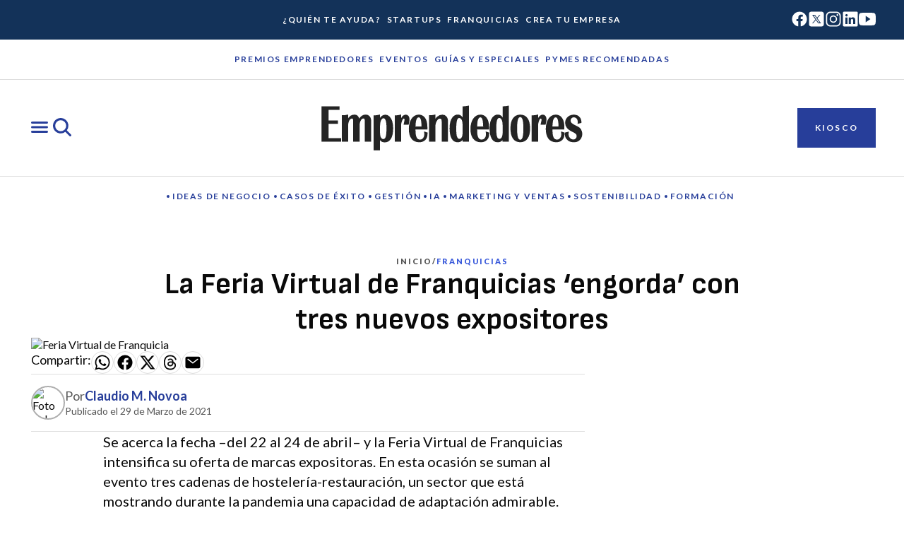

--- FILE ---
content_type: text/html;charset=utf-8
request_url: https://emprendedores.es/franquicias/la-feria-virtual-de-franquicias-engorda-con-tres-nuevos-expositores/
body_size: 43462
content:
<!DOCTYPE html><html  lang="es"><head><meta charset="utf-8">
<meta name="viewport" content="width=device-width, initial-scale=1">
<title>La Feria Virtual de Franquicias ‘engorda’ con tres nuevos expositores - Emprendedores: La revista líder en economía de empresa</title>
<link rel="preconnect" href="https://fonts.googleapis.com">
<link rel="preconnect" href="https://fonts.gstatic.com" crossorigin="anonymous">
<link rel="preconnect" href="https://www.googletagmanager.com" crossorigin="anonymous">
<style>:root{--square:1/1;--landscape-sm:3/2;--landscape-md:5/4;--landscape-lg:16/9;--portrait-sm:2/3;--portrait-md:4/5;--portrait-lg:9/16;--thumbnail:1/1;--avatar:1/1;--icon-button:1/1;--card:3/2;--dark-color-core-content-default:#fff;--dark-color-core-content-inverse:#070707;--dark-color-core-content-soft:#e5e5e5;--dark-color-core-content-disabled:#989898;--dark-color-core-content-highlight:#1f3383;--dark-color-core-content-highlight-strong:#1a2866;--dark-color-core-content-highlight-alt:#b69401;--dark-color-core-content-franchise:#9b5b00;--dark-color-core-background-default:#242424;--dark-color-core-background-inverse:#fff;--dark-color-core-background-neutral-soft:#393939;--dark-color-core-background-highlight-soft:#334fc0;--dark-color-core-background-highlight-medium:#3b5bdb;--dark-color-core-background-highlight-strong:#f3f3fa;--dark-color-core-background-franchise:#f79500;--dark-color-core-background-franchise-strong:#9b5b00;--dark-color-core-background-alternative-cool:#d0cff5;--dark-color-core-background-alternative-warm:#eedebd;--dark-color-core-background-alternative-sot:#796946;--dark-color-core-background-surface-soft:#393939;--dark-color-core-background-surface-strong:#d1d1d1;--dark-color-core-background-surface-raised:#1c1c1c;--dark-color-core-background-surface-floating:#2c2c2c;--dark-color-core-border-default:#f3f3f3;--dark-color-core-border-strong:#989898;--dark-color-core-border-soft:#aeaeae;--dark-color-core-border-inverse:#070707;--dark-color-core-border-highlight:#1f3383;--dark-color-core-border-franchise:#9b5b00;--dark-color-action-primary-content-default:#fff;--dark-color-action-primary-content-hover:#f3f3fa;--dark-color-action-primary-content-pressed:#f3f3fa;--dark-color-action-primary-content-disabled:#ececec;--dark-color-action-primary-background-default:#ffffff00;--dark-color-action-primary-background-hover:#334fc0;--dark-color-action-primary-background-pressed:#3b5bdb;--dark-color-action-primary-background-disabled:#ffffff0a;--dark-color-action-primary-border-default:#fff;--dark-color-action-primary-border-hover:#f3f3fa;--dark-color-action-primary-border-pressed:#f3f3fa;--dark-color-action-primary-border-disabled:#ffffff00;--dark-color-action-primary-selected-content-default:#070707;--dark-color-action-primary-selected-content-hover:#070707;--dark-color-action-primary-selected-content-pressed:#070707;--dark-color-action-primary-selected-content-disabled:#ececec;--dark-color-action-primary-selected-background-default:#bebdf3;--dark-color-action-primary-selected-background-hover:#a8a8f1;--dark-color-action-primary-selected-background-pressed:#8d91ed;--dark-color-action-primary-selected-background-disabled:#ffffff0a;--dark-color-action-primary-selected-border-default:#bebdf3;--dark-color-action-primary-selected-border-hover:#a8a8f1;--dark-color-action-primary-selected-border-pressed:#8d91ed;--dark-color-action-primary-selected-border-disabled:#ffffff00;--dark-color-action-neutral-content-default:#fff;--dark-color-action-neutral-content-hover:#f9f9f9;--dark-color-action-neutral-content-pressed:#f9f9f9;--dark-color-action-neutral-content-disabled:#ececec;--dark-color-action-neutral-background-default:#ffffff00;--dark-color-action-neutral-background-hover:#ffffff0a;--dark-color-action-neutral-background-pressed:#ffffff0a;--dark-color-action-neutral-background-disabled:#ffffff0a;--dark-color-action-neutral-border-default:#fff;--dark-color-action-neutral-border-hover:#f9f9f9;--dark-color-action-neutral-border-pressed:#f9f9f9;--dark-color-action-neutral-border-disabled:#ffffff00;--dark-color-action-danger-content-default:#ef7156;--dark-color-action-danger-content-hover:#ba2f1e;--dark-color-action-danger-content-pressed:#ba2f1e;--dark-color-action-danger-content-disabled:#ececec;--dark-color-action-danger-background-default:#ffffff00;--dark-color-action-danger-background-hover:#ffffff0a;--dark-color-action-danger-background-pressed:#ffffff0a;--dark-color-action-danger-background-disabled:#ffffff0a;--dark-color-action-danger-border-default:#ef7156;--dark-color-action-danger-border-hover:#ec402a;--dark-color-action-danger-border-pressed:#ba2f1e;--dark-color-action-danger-border-disabled:#ffffff00;--dark-color-button-primary-content-default:#070707;--dark-color-button-primary-content-hover:#070707;--dark-color-button-primary-content-pressed:#070707;--dark-color-button-primary-content-disabled:#ececec;--dark-color-button-primary-background-default:#bebdf3;--dark-color-button-primary-background-hover:#a8a8f1;--dark-color-button-primary-background-pressed:#8d91ed;--dark-color-button-primary-background-disabled:#ffffff0a;--dark-color-button-primary-border-default:#bebdf3;--dark-color-button-primary-border-hover:#a8a8f1;--dark-color-button-primary-border-pressed:#8d91ed;--dark-color-button-primary-border-disabled:#ffffff00;--dark-color-button-secondary-content-default:#070707;--dark-color-button-secondary-content-hover:#070707;--dark-color-button-secondary-content-pressed:#070707;--dark-color-button-secondary-content-disabled:#ececec;--dark-color-button-secondary-background-default:#c1c1c1;--dark-color-button-secondary-background-hover:#aeaeae;--dark-color-button-secondary-background-pressed:#989898;--dark-color-button-secondary-background-disabled:#ffffff0a;--dark-color-button-secondary-border-default:#c1c1c1;--dark-color-button-secondary-border-hover:#aeaeae;--dark-color-button-secondary-border-pressed:#989898;--dark-color-button-secondary-border-disabled:#ffffff00;--dark-color-button-tertiary-content-default:#c1c1c1;--dark-color-button-tertiary-content-hover:#aeaeae;--dark-color-button-tertiary-content-pressed:#989898;--dark-color-button-tertiary-content-disabled:#ececec;--dark-color-button-tertiary-background-default:#ffffff00;--dark-color-button-tertiary-background-hover:#ffffff0a;--dark-color-button-tertiary-background-pressed:#ffffff0a;--dark-color-button-tertiary-background-disabled:#ffffff00;--dark-color-button-tertiary-border-default:#ffffff00;--dark-color-button-tertiary-border-hover:#ffffff00;--dark-color-button-tertiary-border-pressed:#ffffff00;--dark-color-button-tertiary-border-disabled:#ffffff00;--dark-color-button-danger-content-default:#070707;--dark-color-button-danger-content-hover:#070707;--dark-color-button-danger-content-pressed:#070707;--dark-color-button-danger-content-disabled:#f3f3f3;--dark-color-button-danger-background-default:#ef7156;--dark-color-button-danger-background-hover:#ec402a;--dark-color-button-danger-background-pressed:#ba2f1e;--dark-color-button-danger-background-disabled:#ffffff0a;--dark-color-button-danger-border-default:#ffffff00;--dark-color-button-danger-border-pressed:#ffffff00;--dark-color-button-danger-border-hover:#ffffff00;--dark-color-button-danger-border-disabled:#ffffff00;--dark-color-button-inverse-content-default:#070707;--dark-color-button-inverse-content-hover:#070707;--dark-color-button-inverse-content-pressed:#070707;--dark-color-button-inverse-content-disabled:#828282;--dark-color-button-inverse-background-default:#ffffff00;--dark-color-button-inverse-background-hover:#0000000a;--dark-color-button-inverse-background-pressed:#0000000f;--dark-color-button-inverse-background-disabled:#0000000a;--dark-color-button-inverse-border-default:#070707;--dark-color-button-inverse-border-hover:#070707;--dark-color-button-inverse-border-pressed:#070707;--dark-color-button-inverse-border-disabled:#828282;--dark-color-button-franchise-content-default:#070707;--dark-color-button-franchise-content-hover:#070707;--dark-color-button-franchise-content-pressed:#070707;--dark-color-button-franchise-content-disabled:#ececec;--dark-color-button-franchise-background-default:#653a00;--dark-color-button-franchise-background-hover:#543000;--dark-color-button-franchise-background-pressed:#402603;--dark-color-button-franchise-background-disabled:#ffffff0a;--dark-color-button-franchise-border-default:#653a00;--dark-color-button-franchise-border-hover:#543000;--dark-color-button-franchise-border-pressed:#402603;--dark-color-button-franchise-border-disabled:#ffffff00;--dark-color-button-franchise-border-content-default:#c1c1c1;--dark-color-button-franchise-border-content-hover:#aeaeae;--dark-color-button-franchise-border-content-pressed:#989898;--dark-color-button-franchise-border-content-disabled:#ececec;--dark-color-button-franchise-border-background-default:#ffffff00;--dark-color-button-franchise-border-background-hover:#ffffff0a;--dark-color-button-franchise-border-background-pressed:#ffffff0a;--dark-color-button-franchise-border-background-disabled:#ffffff00;--dark-color-button-franchise-border-border-default:#ffffff00;--dark-color-button-franchise-border-border-hover:#ffffff00;--dark-color-button-franchise-border-border-pressed:#ffffff00;--dark-color-button-franchise-border-border-disabled:#ffffff00;--dark-color-filter-primary-content-default:#070707;--dark-color-filter-primary-content-hover:#070707;--dark-color-filter-primary-content-pressed:#070707;--dark-color-filter-primary-content-disabled:#ececec;--dark-color-filter-primary-background-default:#bebdf3;--dark-color-filter-primary-background-hover:#a8a8f1;--dark-color-filter-primary-background-pressed:#8d91ed;--dark-color-filter-primary-background-disabled:#ffffff0a;--dark-color-filter-franchise-content-default:#070707;--dark-color-filter-franchise-content-hover:#070707;--dark-color-filter-franchise-content-pressed:#070707;--dark-color-filter-franchise-content-disabled:#ececec;--dark-color-filter-franchise-background-default:#653a00;--dark-color-filter-franchise-background-hover:#543000;--dark-color-filter-franchise-background-pressed:#402603;--dark-color-filter-franchise-background-disabled:#ffffff0a;--dark-color-effect-focus-color:#e5bb01;--dark-color-effect-focus-contrast:#fff;--dark-color-effect-shadow-soft:#000000f2;--dark-color-effect-shadow-strong:#000000d9;--dark-color-effect-overlay:#ffffff29;--dark-color-feedback-danger-default:#f2947d;--dark-color-feedback-danger-on-default:#070707;--dark-color-feedback-danger-surface-background:#6c190e;--dark-color-feedback-danger-surface-border:#f2947d;--dark-color-feedback-success-default:#77e7b5;--dark-color-feedback-success-on-default:#070707;--dark-color-feedback-success-surface-background:#19402f;--dark-color-feedback-success-surface-border:#77e7b5;--dark-color-feedback-warning-default:#fcd98e;--dark-color-feedback-warning-on-default:#070707;--dark-color-feedback-warning-surface-background:#483600;--dark-color-feedback-warning-surface-border:#fcd98e;--dark-color-feedback-info-default:#c5e3f8;--dark-color-feedback-info-on-default:#070707;--dark-color-feedback-info-surface-background:#164a64;--dark-color-feedback-info-surface-border:#c5e3f8;--dark-color-icon-default:#fff;--dark-color-icon-inverse:#070707;--dark-color-icon-soft:#e5e5e5;--dark-color-icon-highlight:#1f3383;--dark-color-icon-franchise:#653a00;--dark-color-icon-disabled:#989898;--dark-color-icon-danger-default:#f2947d;--dark-color-icon-danger-on-default:#070707;--dark-color-icon-danger-surface-background:#6c190e;--dark-color-icon-danger-surface-border:#f2947d;--dark-color-icon-success-default:#77e7b5;--dark-color-icon-success-on-default:#070707;--dark-color-icon-success-surface-background:#19402f;--dark-color-icon-success-surface-border:#77e7b5;--dark-color-icon-warning-default:#fcd98e;--dark-color-icon-warning-on-default:#070707;--dark-color-icon-warning-surface-background:#483600;--dark-color-icon-warning-surface-border:#fcd98e;--dark-color-icon-info-default:#c5e3f8;--dark-color-icon-info-on-default:#070707;--dark-color-icon-info-surface-background:#164a64;--dark-color-icon-info-surface-border:#c5e3f8;--dark-color-nav-primary-content-default:#242424;--dark-color-nav-primary-content-hover:#242424;--dark-color-nav-primary-content-pressed:#242424;--dark-color-nav-primary-content-disabled:#ececec;--dark-color-nav-primary-background-default:#ffffff00;--dark-color-nav-primary-background-hover:#334fc0;--dark-color-nav-primary-background-pressed:#3b5bdb;--dark-color-nav-primary-background-disabled:#ffffff0a;--dark-color-nav-primary-border-default:#fff;--dark-color-nav-primary-border-hover:#f3f3fa;--dark-color-nav-primary-border-pressed:#f3f3fa;--dark-color-nav-primary-border-disabled:#ffffff00;--dark-color-nav-secondary-content-default:#fff;--dark-color-nav-secondary-content-hover:#f9f9f9;--dark-color-nav-secondary-content-pressed:#f9f9f9;--dark-color-nav-secondary-content-disabled:#ececec;--dark-color-nav-secondary-background-default:#ffffff00;--dark-color-nav-secondary-background-hover:#ffffff0a;--dark-color-nav-secondary-background-pressed:#ffffff0a;--dark-color-nav-secondary-background-disabled:#ffffff0a;--dark-color-nav-secondary-border-default:#fff;--dark-color-nav-secondary-border-hover:#f9f9f9;--dark-color-nav-secondary-border-pressed:#f9f9f9;--dark-color-nav-secondary-border-disabled:#ffffff00;--dark-color-textfield-content-default:#fff;--dark-color-textfield-content-placeholder:#c1c1c1;--dark-color-textfield-content-disabled:#ececec;--dark-color-textfield-background-default:#070707;--dark-color-textfield-background-hover:#070707;--dark-color-textfield-background-pressed:#070707;--dark-color-textfield-background-disabled:#ffffff0a;--dark-color-textfield-background-read-only:#f9f9f9;--dark-color-textfield-border-default:#aeaeae;--dark-color-textfield-border-inverse:#070707;--dark-color-textfield-border-hover:#8d91ed;--dark-color-textfield-border-pressed:#3b5bdb;--dark-color-textfield-border-error:#ef7156;--dark-color-textfield-border-danger:#ef7156;--dark-color-textfield-border-active:#8d91ed;--dark-color-textfield-border-success:#4ea982;--dark-color-textfield-border-warning:#b69401;--dark-color-textfield-border-disabled:#ececec;--dark-color-textfield-border-read-only:#ececec;--dark-color-topic-content-default:#070707;--dark-color-topic-content-hover:#070707;--dark-color-topic-content-pressed:#070707;--dark-color-topic-content-disabled:#ececec;--dark-color-topic-background-default:#f9cb01;--dark-color-topic-background-hover:#e5bb01;--dark-color-topic-background-pressed:#cfa901;--dark-color-topic-background-disabled:#ffffff0a;--dark-elevation-raised:[object Object],[object Object];--dark-elevation-floating:[object Object],[object Object];--dark-focus-outset:[object Object],[object Object];--dark-focus-inset:[object Object],[object Object];--dark-focus-textfield:[object Object];--light-color-core-content-default:#0a0a0a;--light-color-core-content-inverse:#fff;--light-color-core-content-soft:#575757;--light-color-core-content-disabled:#707070;--light-color-core-content-highlight:#3b5bdb;--light-color-core-content-highlight-strong:#273e9a;--light-color-core-content-highlight-alt:#f9cb01;--light-color-core-content-franchise:#e23014;--light-color-core-background-default:#fff;--light-color-core-background-inverse:#242424;--light-color-core-background-neutral-soft:#e5e5e5;--light-color-core-background-highlight-soft:#3b5bdb;--light-color-core-background-highlight-medium:#273e9a;--light-color-core-background-highlight-strong:#133259;--light-color-core-background-franchise:#faf2f0;--light-color-core-background-franchise-strong:#e23014;--light-color-core-background-alternative-cool:#f3f3fa;--light-color-core-background-alternative-warm:#eedebd;--light-color-core-background-alternative-sot:#f8f8f5;--light-color-core-background-surface-soft:#e5e5e5;--light-color-core-background-surface-strong:#444;--light-color-core-background-surface-raised:#fff;--light-color-core-background-surface-floating:#fff;--light-color-core-border-default:#aeaeae;--light-color-core-border-strong:#070707;--light-color-core-border-soft:#dedede;--light-color-core-border-inverse:#fff;--light-color-core-border-highlight:#273e9a;--light-color-core-border-franchise:#e23014;--light-color-action-primary-content-default:#273e9a;--light-color-action-primary-content-hover:#1a2866;--light-color-action-primary-content-pressed:#133259;--light-color-action-primary-content-disabled:#707070;--light-color-action-primary-background-default:#ffffff00;--light-color-action-primary-background-hover:#f3f3fa;--light-color-action-primary-background-pressed:#ecebf9;--light-color-action-primary-background-disabled:#0000000a;--light-color-action-primary-border-default:#273e9a;--light-color-action-primary-border-hover:#1a2866;--light-color-action-primary-border-pressed:#133259;--light-color-action-primary-border-disabled:#ffffff00;--light-color-action-primary-selected-content-default:#fff;--light-color-action-primary-selected-content-hover:#fff;--light-color-action-primary-selected-content-pressed:#fff;--light-color-action-primary-selected-content-disabled:#707070;--light-color-action-primary-selected-background-default:#273e9a;--light-color-action-primary-selected-background-hover:#1a2866;--light-color-action-primary-selected-background-pressed:#133259;--light-color-action-primary-selected-background-disabled:#0000000a;--light-color-action-primary-selected-border-default:#273e9a;--light-color-action-primary-selected-border-hover:#1a2866;--light-color-action-primary-selected-border-pressed:#133259;--light-color-action-primary-selected-border-disabled:#ffffff00;--light-color-action-neutral-content-default:#0a0a0a;--light-color-action-neutral-content-hover:#0a0a0a;--light-color-action-neutral-content-pressed:#0a0a0a;--light-color-action-neutral-content-disabled:#707070;--light-color-action-neutral-background-default:#ffffff00;--light-color-action-neutral-background-hover:#0000000a;--light-color-action-neutral-background-pressed:#0000000f;--light-color-action-neutral-background-disabled:#0000000a;--light-color-action-neutral-border-default:#070707;--light-color-action-neutral-border-hover:#444;--light-color-action-neutral-border-pressed:#444;--light-color-action-neutral-border-disabled:#ffffff00;--light-color-action-danger-content-default:#ba2f1e;--light-color-action-danger-content-hover:#a22819;--light-color-action-danger-content-pressed:#811e12;--light-color-action-danger-content-disabled:#707070;--light-color-action-danger-background-default:#ffffff00;--light-color-action-danger-background-hover:#0000000a;--light-color-action-danger-background-pressed:#0000000f;--light-color-action-danger-background-disabled:#0000000a;--light-color-action-danger-border-default:#ba2f1e;--light-color-action-danger-border-hover:#a22819;--light-color-action-danger-border-pressed:#811e12;--light-color-action-danger-border-disabled:#ffffff00;--light-color-button-primary-content-default:#fff;--light-color-button-primary-content-hover:#fff;--light-color-button-primary-content-pressed:#fff;--light-color-button-primary-content-disabled:#707070;--light-color-button-primary-background-default:#273e9a;--light-color-button-primary-background-hover:#1a2866;--light-color-button-primary-background-pressed:#1a2866;--light-color-button-primary-background-disabled:#0000000a;--light-color-button-primary-border-default:#273e9a;--light-color-button-primary-border-hover:#1a2866;--light-color-button-primary-border-pressed:#111941;--light-color-button-primary-border-disabled:#ffffff00;--light-color-button-secondary-content-default:#fff;--light-color-button-secondary-content-hover:#fff;--light-color-button-secondary-content-pressed:#fff;--light-color-button-secondary-content-disabled:#707070;--light-color-button-secondary-background-default:#242424;--light-color-button-secondary-background-hover:#0e0e0e;--light-color-button-secondary-background-pressed:#070707;--light-color-button-secondary-background-disabled:#0000000a;--light-color-button-secondary-border-default:#707070;--light-color-button-secondary-border-hover:#575757;--light-color-button-secondary-border-pressed:#444;--light-color-button-secondary-border-disabled:#ffffff00;--light-color-button-tertiary-content-default:#273e9a;--light-color-button-tertiary-content-hover:#fff;--light-color-button-tertiary-content-pressed:#fff;--light-color-button-tertiary-content-disabled:#3b5bdb;--light-color-button-tertiary-background-default:#ffffff00;--light-color-button-tertiary-background-hover:#273e9a;--light-color-button-tertiary-background-pressed:#1f3383;--light-color-button-tertiary-background-disabled:#ffffff00;--light-color-button-tertiary-border-default:#273e9a;--light-color-button-tertiary-border-hover:#273e9a;--light-color-button-tertiary-border-pressed:#1f3383;--light-color-button-tertiary-border-disabled:#3b5bdb;--light-color-button-danger-content-default:#fff;--light-color-button-danger-content-hover:#fff;--light-color-button-danger-content-pressed:#fff;--light-color-button-danger-content-disabled:#707070;--light-color-button-danger-background-default:#ba2f1e;--light-color-button-danger-background-hover:#a22819;--light-color-button-danger-background-pressed:#811e12;--light-color-button-danger-background-disabled:#0000000a;--light-color-button-danger-border-default:#ffffff00;--light-color-button-danger-border-pressed:#ffffff00;--light-color-button-danger-border-hover:#ffffff00;--light-color-button-danger-border-disabled:#ffffff00;--light-color-button-inverse-content-default:#fff;--light-color-button-inverse-content-hover:#0a0a0a;--light-color-button-inverse-content-pressed:#0a0a0a;--light-color-button-inverse-content-disabled:#aeaeae;--light-color-button-inverse-background-default:#ffffff00;--light-color-button-inverse-background-hover:#fff;--light-color-button-inverse-background-pressed:#fff;--light-color-button-inverse-background-disabled:#ffffff0a;--light-color-button-inverse-border-default:#fff;--light-color-button-inverse-border-hover:#fff;--light-color-button-inverse-border-pressed:#fff;--light-color-button-inverse-border-disabled:#aeaeae;--light-color-button-franchise-content-default:#fff;--light-color-button-franchise-content-hover:#fff;--light-color-button-franchise-content-pressed:#fff;--light-color-button-franchise-content-disabled:#707070;--light-color-button-franchise-background-default:#e23014;--light-color-button-franchise-background-hover:#c3362e;--light-color-button-franchise-background-pressed:#a02a24;--light-color-button-franchise-background-disabled:#0000000a;--light-color-button-franchise-border-default:#e23014;--light-color-button-franchise-border-hover:#c3362e;--light-color-button-franchise-border-pressed:#a02a24;--light-color-button-franchise-border-disabled:#ffffff00;--light-color-button-franchise-border-content-default:#e23014;--light-color-button-franchise-border-content-hover:#fff;--light-color-button-franchise-border-content-pressed:#fff;--light-color-button-franchise-border-content-disabled:#c3362e;--light-color-button-franchise-border-background-default:#fff;--light-color-button-franchise-border-background-hover:#e23014;--light-color-button-franchise-border-background-pressed:#c3362e;--light-color-button-franchise-border-background-disabled:#fff;--light-color-button-franchise-border-border-default:#e23014;--light-color-button-franchise-border-border-hover:#e23014;--light-color-button-franchise-border-border-pressed:#c3362e;--light-color-button-franchise-border-border-disabled:#f09584;--light-color-filter-primary-content-default:#273e9a;--light-color-filter-primary-content-hover:#273e9a;--light-color-filter-primary-content-pressed:#273e9a;--light-color-filter-primary-content-disabled:#707070;--light-color-filter-primary-background-default:#f3f3fa;--light-color-filter-primary-background-hover:#d0cff5;--light-color-filter-primary-background-pressed:#bebdf3;--light-color-filter-primary-background-disabled:#0000000a;--light-color-filter-franchise-content-default:#273e9a;--light-color-filter-franchise-content-hover:#273e9a;--light-color-filter-franchise-content-pressed:#273e9a;--light-color-filter-franchise-content-disabled:#707070;--light-color-filter-franchise-background-default:#faf2f0;--light-color-filter-franchise-background-hover:#f7e0dc;--light-color-filter-franchise-background-pressed:#f4c7bd;--light-color-filter-franchise-background-disabled:#0000000a;--light-color-effect-focus-color:#cfa901;--light-color-effect-focus-contrast:#fff;--light-color-effect-shadow-soft:#0425221f;--light-color-effect-shadow-strong:#04252229;--light-color-effect-overlay:#00000029;--light-color-feedback-danger-default:#ba2f1e;--light-color-feedback-danger-on-default:#fff;--light-color-feedback-danger-surface-background:#f9e9e5;--light-color-feedback-danger-surface-border:#ba2f1e;--light-color-feedback-success-default:#35785b;--light-color-feedback-success-on-default:#fff;--light-color-feedback-success-surface-background:#dffaec;--light-color-feedback-success-surface-border:#35785b;--light-color-feedback-warning-default:#866600;--light-color-feedback-warning-on-default:#fff;--light-color-feedback-warning-surface-background:#fcf2e1;--light-color-feedback-warning-surface-border:#866600;--light-color-feedback-info-default:#27749a;--light-color-feedback-info-on-default:#fff;--light-color-feedback-info-surface-background:#edf5fb;--light-color-feedback-info-surface-border:#27749a;--light-color-icon-default:#0a0a0a;--light-color-icon-inverse:#fff;--light-color-icon-soft:#707070;--light-color-icon-highlight:#334fc0;--light-color-icon-franchise:#e23014;--light-color-icon-disabled:#707070;--light-color-icon-danger-default:#ba2f1e;--light-color-icon-danger-on-default:#fff;--light-color-icon-danger-surface-background:#f9e9e5;--light-color-icon-danger-surface-border:#ba2f1e;--light-color-icon-success-default:#35785b;--light-color-icon-success-on-default:#fff;--light-color-icon-success-surface-background:#dffaec;--light-color-icon-success-surface-border:#35785b;--light-color-icon-warning-default:#866600;--light-color-icon-warning-on-default:#fff;--light-color-icon-warning-surface-background:#fcf2e1;--light-color-icon-warning-surface-border:#866600;--light-color-icon-info-default:#27749a;--light-color-icon-info-on-default:#fff;--light-color-icon-info-surface-background:#edf5fb;--light-color-icon-info-surface-border:#27749a;--light-color-nav-primary-content-default:#fff;--light-color-nav-primary-content-hover:#fff;--light-color-nav-primary-content-pressed:#fff;--light-color-nav-primary-content-disabled:#fff;--light-color-nav-primary-background-default:#ffffff00;--light-color-nav-primary-background-hover:#f3f3fa;--light-color-nav-primary-background-pressed:#ecebf9;--light-color-nav-primary-background-disabled:#0000000a;--light-color-nav-primary-border-default:#fff;--light-color-nav-primary-border-hover:#3b5bdb;--light-color-nav-primary-border-pressed:#3b5bdb;--light-color-nav-primary-border-disabled:#ffffff00;--light-color-nav-secondary-content-default:#273e9a;--light-color-nav-secondary-content-hover:#3b5bdb;--light-color-nav-secondary-content-pressed:#6f7ae9;--light-color-nav-secondary-content-disabled:#3b5bdb;--light-color-nav-secondary-background-default:#ffffff00;--light-color-nav-secondary-background-hover:#0000000a;--light-color-nav-secondary-background-pressed:#0000000f;--light-color-nav-secondary-background-disabled:#0000000a;--light-color-nav-secondary-border-default:#070707;--light-color-nav-secondary-border-hover:#444;--light-color-nav-secondary-border-pressed:#444;--light-color-nav-secondary-border-disabled:#ffffff00;--light-color-textfield-content-default:#070707;--light-color-textfield-content-placeholder:#707070;--light-color-textfield-content-disabled:#707070;--light-color-textfield-background-default:#ffffff00;--light-color-textfield-background-hover:#fff;--light-color-textfield-background-pressed:#fff;--light-color-textfield-background-disabled:#0000000a;--light-color-textfield-background-read-only:#e5e5e5;--light-color-textfield-border-default:#070707;--light-color-textfield-border-inverse:#fff;--light-color-textfield-border-hover:#273e9a;--light-color-textfield-border-pressed:#1a2866;--light-color-textfield-border-error:#ba2f1e;--light-color-textfield-border-danger:#ba2f1e;--light-color-textfield-border-active:#273e9a;--light-color-textfield-border-success:#35785b;--light-color-textfield-border-warning:#b69401;--light-color-textfield-border-disabled:#aeaeae;--light-color-textfield-border-read-only:#aeaeae;--light-color-topic-content-default:#0a0a0a;--light-color-topic-content-hover:#0a0a0a;--light-color-topic-content-pressed:#0a0a0a;--light-color-topic-content-disabled:#707070;--light-color-topic-background-default:#f9cb01;--light-color-topic-background-hover:#e5bb01;--light-color-topic-background-pressed:#cfa901;--light-color-topic-background-disabled:#0000000a;--light-elevation-raised:[object Object],[object Object];--light-elevation-floating:[object Object],[object Object];--light-focus-outset:[object Object],[object Object];--light-focus-inset:[object Object],[object Object];--light-focus-textfield:[object Object];--mode-1-duration-slow:.5s;--mode-1-duration-medium:.3s;--mode-1-duration-fast:.2s;--mode-1-easing-linear:cubic-bezier(0,0,1,1);--mode-1-easing-in:cubic-bezier(.42,0,1,1);--mode-1-easing-in-out:cubic-bezier(.42,0,.58,1);--mode-1-hide:-.0625rem;--mode-1-base:0rem;--mode-1-dropdown:62.5rem;--mode-1-sticky:68.75rem;--mode-1-overlay:81.25rem;--mode-1-modal:87.5rem;--mode-1-popover:93.75rem;--mode-1-toast:106.25rem;--mode-1-tooltip:112.5rem;--mode-1-max:62500000rem;--styles-breakpoint-widescreen:[object Object];--styles-breakpoint-desktop:[object Object];--styles-breakpoint-tablet:[object Object];--styles-breakpoint-mobile:[object Object];--base-color-basic-white:#fff;--base-color-basic-black:#0a0a0a;--base-color-opacity-transparent:#ffffff00;--base-color-opacity-black-04:#0000000a;--base-color-opacity-black-06:#0000000f;--base-color-opacity-black-16:#00000029;--base-color-opacity-black-32:#00000052;--base-color-opacity-black-48:#0000007a;--base-color-opacity-white-04:#ffffff0a;--base-color-opacity-white-06:#ffffff0a;--base-color-opacity-white-16:#ffffff29;--base-color-opacity-white-32:#ffffff52;--base-color-opacity-white-48:#ffffff7a;--base-color-neutral-25:#f9f9f9;--base-color-neutral-50:#f3f3f3;--base-color-neutral-75:#ececec;--base-color-neutral-100:#e5e5e5;--base-color-neutral-125:#dedede;--base-color-neutral-150:#d1d1d1;--base-color-neutral-225:#c1c1c1;--base-color-neutral-300:#aeaeae;--base-color-neutral-375:#989898;--base-color-neutral-450:#828282;--base-color-neutral-550:#707070;--base-color-neutral-625:#575757;--base-color-neutral-700:#444;--base-color-neutral-750:#393939;--base-color-neutral-825:#2c2c2c;--base-color-neutral-850:#242424;--base-color-neutral-900:#1c1c1c;--base-color-neutral-925:#171717;--base-color-neutral-950:#0e0e0e;--base-color-neutral-975:#070707;--base-color-blue-25:#f9f9fd;--base-color-blue-50:#f3f3fa;--base-color-blue-75:#ecebf9;--base-color-blue-100:#e5e4f7;--base-color-blue-125:#dddcf6;--base-color-blue-150:#d0cff5;--base-color-blue-225:#bebdf3;--base-color-blue-300:#a8a8f1;--base-color-blue-375:#8d91ed;--base-color-blue-450:#6f7ae9;--base-color-blue-550:#3b5bdb;--base-color-blue-625:#334fc0;--base-color-blue-700:#273e9a;--base-color-blue-750:#1f3383;--base-color-blue-825:#1a2866;--base-color-blue-850:#133259;--base-color-blue-900:#111941;--base-color-blue-925:#0f1436;--base-color-blue-950:#0a0b2a;--base-color-blue-975:#060422;--base-color-yellow-25:#fef9ef;--base-color-yellow-50:#fdf2db;--base-color-yellow-75:#fdeabd;--base-color-yellow-100:#fee299;--base-color-yellow-125:#ffd966;--base-color-yellow-150:#f9cb01;--base-color-yellow-225:#e5bb01;--base-color-yellow-300:#cfa901;--base-color-yellow-375:#b69401;--base-color-yellow-450:#9c7e00;--base-color-yellow-550:#816800;--base-color-yellow-625:#695400;--base-color-yellow-700:#534200;--base-color-yellow-750:#463700;--base-color-yellow-825:#362b00;--base-color-yellow-850:#2c2200;--base-color-yellow-900:#221b01;--base-color-yellow-925:#1c1602;--base-color-yellow-950:#120e02;--base-color-yellow-975:#0a0701;--base-color-info-25:#f6fafd;--base-color-info-50:#edf5fb;--base-color-info-75:#e0effa;--base-color-info-100:#d3e9f8;--base-color-info-125:#c5e3f8;--base-color-info-150:#abd8f7;--base-color-info-225:#82cbf6;--base-color-info-300:#44baf5;--base-color-info-375:#3aa4d7;--base-color-info-450:#318cb9;--base-color-info-550:#27749a;--base-color-info-625:#226789;--base-color-info-700:#164a64;--base-color-info-750:#113e54;--base-color-info-825:#0e3041;--base-color-info-850:#0c2735;--base-color-info-900:#0a1e29;--base-color-info-925:#081921;--base-color-info-950:#051016;--base-color-info-975:#02080d;--base-color-success-25:#f1fcf6;--base-color-success-50:#dffaec;--base-color-success-75:#c5f8de;--base-color-success-100:#a5f6d0;--base-color-success-125:#84f4c1;--base-color-success-150:#77e7b5;--base-color-success-225:#66d6a5;--base-color-success-300:#5ac194;--base-color-success-375:#4ea982;--base-color-success-450:#42916f;--base-color-success-550:#35785b;--base-color-success-625:#2f6b51;--base-color-success-700:#204d39;--base-color-success-750:#19402f;--base-color-success-825:#143224;--base-color-success-850:#10281d;--base-color-success-900:#0d1f17;--base-color-success-925:#0b1913;--base-color-success-950:#06100b;--base-color-success-975:#030906;--base-color-warning-25:#fdf9f1;--base-color-warning-50:#fcf2e1;--base-color-warning-75:#fceac9;--base-color-warning-100:#fce2ae;--base-color-warning-125:#fcd98e;--base-color-warning-150:#fdc93c;--base-color-warning-225:#edb80a;--base-color-warning-300:#d6a600;--base-color-warning-375:#b38a00;--base-color-warning-450:#a17c00;--base-color-warning-550:#866600;--base-color-warning-625:#6d5300;--base-color-warning-700:#564100;--base-color-warning-750:#483600;--base-color-warning-825:#382a03;--base-color-warning-850:#2d2204;--base-color-warning-900:#221a05;--base-color-warning-925:#1c1605;--base-color-warning-950:#120d03;--base-color-warning-975:#0a0702;--base-color-danger-25:#fcf8f7;--base-color-danger-50:#faf2ef;--base-color-danger-75:#f9e9e5;--base-color-danger-100:#f7e0da;--base-color-danger-125:#f7d7cf;--base-color-danger-150:#f5c7ba;--base-color-danger-225:#f4b09e;--base-color-danger-300:#f2947d;--base-color-danger-375:#ef7156;--base-color-danger-450:#ec402a;--base-color-danger-550:#ba2f1e;--base-color-danger-625:#a22819;--base-color-danger-700:#811e12;--base-color-danger-750:#6c190e;--base-color-danger-825:#51180e;--base-color-danger-850:#40160c;--base-color-danger-900:#2f130b;--base-color-danger-925:#251109;--base-color-danger-950:#180b05;--base-color-danger-975:#0e0503;--base-color-spindle-25:#f8fafb;--base-color-spindle-50:#f0f4f7;--base-color-spindle-75:#e7eef3;--base-color-spindle-100:#dde7ef;--base-color-spindle-125:#d3e0eb;--base-color-spindle-150:#b9d0e2;--base-color-spindle-225:#a8c6dc;--base-color-spindle-300:#8ab4d2;--base-color-spindle-375:#769eba;--base-color-spindle-450:#6587a0;--base-color-spindle-550:#537084;--base-color-spindle-625:#435b6c;--base-color-spindle-700:#344755;--base-color-spindle-750:#2a3b47;--base-color-spindle-825:#212e38;--base-color-spindle-850:#1b252d;--base-color-spindle-900:#141d23;--base-color-spindle-925:#11181c;--base-color-spindle-950:#0a0f13;--base-color-spindle-975:#05080a;--base-color-beige-25:#fbf9f6;--base-color-beige-50:#f7f3eb;--base-color-beige-75:#f4ebdc;--base-color-beige-100:#f0e4cb;--base-color-beige-125:#eedebd;--base-color-beige-150:#e9ce91;--base-color-beige-225:#d7be82;--base-color-beige-300:#c2ab74;--base-color-beige-375:#ab9665;--base-color-beige-450:#928056;--base-color-beige-550:#796946;--base-color-beige-625:#625638;--base-color-beige-700:#4d432b;--base-color-beige-750:#413824;--base-color-beige-825:#322b1d;--base-color-beige-850:#282318;--base-color-beige-900:#1f1b14;--base-color-beige-925:#191610;--base-color-beige-950:#100e0a;--base-color-beige-975:#080705;--base-color-desert-25:#f8f8f5;--base-color-desert-50:#f4f4f0;--base-color-desert-75:#ededea;--base-color-desert-100:#e5e5e3;--base-color-desert-125:#dededc;--base-color-desert-150:#d1d1d0;--base-color-desert-225:#c1c1bf;--base-color-desert-300:#aeaeac;--base-color-desert-375:#989897;--base-color-desert-450:#828281;--base-color-desert-550:#6c6c6a;--base-color-desert-625:#575756;--base-color-desert-700:#454544;--base-color-desert-750:#393938;--base-color-desert-825:#2c2c2c;--base-color-desert-850:#242423;--base-color-desert-900:#1c1c1b;--base-color-desert-925:#171716;--base-color-desert-950:#0e0e0d;--base-color-desert-975:#070707;--base-color-orange-25:#fdf8f4;--base-color-orange-50:#fcf2e8;--base-color-orange-75:#fce9d8;--base-color-orange-100:#fbe0c7;--base-color-orange-125:#fcd7b3;--base-color-orange-150:#fdc68f;--base-color-orange-225:#feaf56;--base-color-orange-300:#f79500;--base-color-orange-375:#cc7a00;--base-color-orange-450:#ba6f01;--base-color-orange-550:#9b5b00;--base-color-orange-625:#7f4a00;--base-color-orange-700:#653a00;--base-color-orange-750:#543000;--base-color-orange-825:#402603;--base-color-orange-850:#331f04;--base-color-orange-900:#271905;--base-color-orange-925:#1f1405;--base-color-orange-950:#150d03;--base-color-orange-975:#0b0602;--base-color-red-ribbon-25:#fcf8f8;--base-color-red-ribbon-50:#faf2f0;--base-color-red-ribbon-75:#f8e9e6;--base-color-red-ribbon-100:#f7e0dc;--base-color-red-ribbon-125:#f6d7d1;--base-color-red-ribbon-150:#f4c7bd;--base-color-red-ribbon-225:#f3b0a3;--base-color-red-ribbon-300:#f09584;--base-color-red-ribbon-375:#ed7260;--base-color-red-ribbon-450:#e23014;--base-color-red-ribbon-550:#c3362e;--base-color-red-ribbon-625:#a02a24;--base-color-red-ribbon-700:#80201b;--base-color-red-ribbon-750:#6c1a15;--base-color-red-ribbon-825:#541510;--base-color-red-ribbon-850:#42140d;--base-color-red-ribbon-900:#31120b;--base-color-red-ribbon-925:#261109;--base-color-red-ribbon-950:#190a06;--base-color-red-ribbon-975:#0f0503;--base-size-border-width-0:0rem;--base-size-border-width-5:.03125rem;--base-size-border-width-10:.0625rem;--base-size-border-width-20:.125rem;--base-size-border-width-40:.25rem;--base-size-dimensions-0:0rem;--base-size-dimensions-25:.0625rem;--base-size-dimensions-50:.125rem;--base-size-dimensions-100:.25rem;--base-size-dimensions-150:.375rem;--base-size-dimensions-200:.5rem;--base-size-dimensions-275:.6875rem;--base-size-dimensions-300:.75rem;--base-size-dimensions-350:.875rem;--base-size-dimensions-400:1rem;--base-size-dimensions-450:1.125rem;--base-size-dimensions-500:1.25rem;--base-size-dimensions-550:1.375rem;--base-size-dimensions-600:1.5rem;--base-size-dimensions-650:1.625rem;--base-size-dimensions-700:1.75rem;--base-size-dimensions-750:1.875rem;--base-size-dimensions-800:2rem;--base-size-dimensions-850:2.125rem;--base-size-dimensions-900:2.25rem;--base-size-dimensions-950:2.375rem;--base-size-dimensions-1000:2.5rem;--base-size-dimensions-1050:2.625rem;--base-size-dimensions-1100:2.75rem;--base-size-dimensions-1150:2.875rem;--base-size-dimensions-1200:3rem;--base-size-dimensions-1250:3.125rem;--base-size-dimensions-1400:3.5rem;--base-size-dimensions-1600:4rem;--base-size-dimensions-1800:4.5rem;--base-size-dimensions-2000:5rem;--base-size-dimensions-2100:5.25rem;--base-size-dimensions-2200:5.5rem;--base-size-dimensions-2250:6.25rem;--base-size-dimensions-2300:6.375rem;--base-size-dimensions-2500:6.75rem;--base-size-dimensions-2600:7rem;--base-size-dimensions-3200:8rem;--base-size-dimensions-6400:16rem;--typography-font-family-primary:Sofia Sans;--typography-font-family-secondary:Lato;--typography-font-weight-light:300;--typography-font-weight-regular:400;--typography-font-weight-semi-bold:600;--typography-font-weight-bold:700;--typography-font-weight-extrabold:800;--typography-font-weight-italic:Italic;--typography-font-weight-bold-italic:Bold Italic;--typography-heading-xl-family:Sofia Sans;--typography-heading-xl-size:2rem;--typography-heading-xl-line-height:2.5rem;--typography-heading-xl-weight:800;--typography-heading-xl-letter-spacing:0rem;--typography-heading-lg-family:Sofia Sans;--typography-heading-lg-size:1.75rem;--typography-heading-lg-line-height:2.5rem;--typography-heading-lg-weight:800;--typography-heading-lg-letter-spacing:0rem;--typography-heading-md-family:Sofia Sans;--typography-heading-md-size:1.5rem;--typography-heading-md-line-height:2rem;--typography-heading-md-weight:800;--typography-heading-md-letter-spacing:0rem;--typography-heading-sm-family:Sofia Sans;--typography-heading-sm-size:1.25rem;--typography-heading-sm-line-height:2rem;--typography-heading-sm-weight:800;--typography-heading-sm-letter-spacing:0rem;--typography-heading-xs-family:Sofia Sans;--typography-heading-xs-size:1rem;--typography-heading-xs-line-height:1.5rem;--typography-heading-xs-weight:800;--typography-heading-xs-letter-spacing:0rem;--typography-title-xl-family:Lato;--typography-title-xl-size:2.25rem;--typography-title-xl-line-height:2.75rem;--typography-title-xl-weight:400;--typography-title-xl-letter-spacing:0rem;--typography-title-xl-strong-family:Lato;--typography-title-xl-strong-size:2.25rem;--typography-title-xl-strong-line-height:2.75rem;--typography-title-xl-strong-weight:700;--typography-title-xl-strong-letter-spacing:0rem;--typography-title-lg-family:Lato;--typography-title-lg-size:2rem;--typography-title-lg-line-height:2.75rem;--typography-title-lg-weight:400;--typography-title-lg-letter-spacing:0rem;--typography-title-lg-strong-family:Lato;--typography-title-lg-strong-size:2rem;--typography-title-lg-strong-line-height:2.75rem;--typography-title-lg-strong-weight:700;--typography-title-lg-strong-letter-spacing:0rem;--typography-title-md-family:Lato;--typography-title-md-size:1.75rem;--typography-title-md-line-height:2.25rem;--typography-title-md-weight:400;--typography-title-md-letter-spacing:0rem;--typography-title-sm-family:Lato;--typography-title-sm-size:1.5rem;--typography-title-sm-line-height:2rem;--typography-title-sm-weight:400;--typography-title-sm-letter-spacing:0rem;--typography-body-xl-family:Lato;--typography-body-xl-size:1.125rem;--typography-body-xl-line-height:1.5rem;--typography-body-xl-weight:400;--typography-body-xl-letter-spacing:0rem;--typography-body-xl-paragraph-spacing:.75rem;--typography-body-xl-strong-family:Lato;--typography-body-xl-strong-size:1.125rem;--typography-body-xl-strong-line-height:1.5rem;--typography-body-xl-strong-weight:700;--typography-body-xl-strong-letter-spacing:0rem;--typography-body-xl-strong-paragraph-spacing:.75rem;--typography-body-lg-family:Lato;--typography-body-lg-size:1rem;--typography-body-lg-line-height:1.375rem;--typography-body-lg-weight:400;--typography-body-lg-letter-spacing:0rem;--typography-body-lg-paragraph-spacing:.75rem;--typography-body-lg-strong-family:Lato;--typography-body-lg-strong-size:1rem;--typography-body-lg-strong-line-height:1.375rem;--typography-body-lg-strong-weight:700;--typography-body-lg-strong-letter-spacing:0rem;--typography-body-lg-strong-paragraph-spacing:.75rem;--typography-body-lg-light-family:Lato;--typography-body-lg-light-size:1rem;--typography-body-lg-light-line-height:1.375rem;--typography-body-lg-light-weight:300;--typography-body-lg-light-letter-spacing:0rem;--typography-body-lg-light-paragraph-spacing:.75rem;--typography-body-md-family:Lato;--typography-body-md-size:1rem;--typography-body-md-line-height:1.5rem;--typography-body-md-weight:400;--typography-body-md-letter-spacing:0rem;--typography-body-md-paragraph-spacing:.5rem;--typography-body-md-strong-family:Lato;--typography-body-md-strong-size:1rem;--typography-body-md-strong-line-height:1.5rem;--typography-body-md-strong-weight:700;--typography-body-md-strong-letter-spacing:0rem;--typography-body-md-strong-paragraph-spacing:.5rem;--typography-body-sm-family:Lato;--typography-body-sm-size:.875rem;--typography-body-sm-line-height:1.25rem;--typography-body-sm-weight:400;--typography-body-sm-letter-spacing:0rem;--typography-body-sm-paragraph-spacing:.375rem;--typography-body-sm-strong-family:Lato;--typography-body-sm-strong-size:.875rem;--typography-body-sm-strong-line-height:1.25rem;--typography-body-sm-strong-weight:700;--typography-body-sm-strong-letter-spacing:0rem;--typography-body-sm-strong-paragraph-spacing:.375rem;--typography-body-xs-family:Lato;--typography-body-xs-size:.75rem;--typography-body-xs-line-height:1rem;--typography-body-xs-weight:400;--typography-body-xs-letter-spacing:0rem;--typography-body-xs-paragraph-spacing:.375rem;--typography-body-xs-strong-family:Lato;--typography-body-xs-strong-size:.75rem;--typography-body-xs-strong-line-height:1rem;--typography-body-xs-strong-weight:700;--typography-body-xs-strong-letter-spacing:0rem;--typography-body-xs-strong-paragraph-spacing:.375rem;--typography-card-section-family:Lato;--typography-card-section-size:.6875rem;--typography-card-section-line-height:1rem;--typography-card-section-weight:800;--typography-card-section-letter-spacing:.125rem;--typography-card-title-s-family:Lato;--typography-card-title-s-size:1rem;--typography-card-title-s-line-height:1.5rem;--typography-card-title-s-weight:700;--typography-card-title-s-letter-spacing:0rem;--typography-card-title-m-family:Lato;--typography-card-title-m-size:1.5rem;--typography-card-title-m-line-height:2rem;--typography-card-title-m-weight:700;--typography-card-title-m-letter-spacing:0rem;--typography-card-title-l-family:Lato;--typography-card-title-l-size:2rem;--typography-card-title-l-line-height:2.5rem;--typography-card-title-l-weight:700;--typography-card-title-l-letter-spacing:0rem;--typography-card-description-family:Lato;--typography-card-description-size:1rem;--typography-card-description-line-height:1.25rem;--typography-card-description-weight:400;--typography-card-description-letter-spacing:0rem;--typography-quote-family:Lato;--typography-quote-size:1.5rem;--typography-quote-line-height:2rem;--typography-quote-letter-spacing:0rem;--typography-cite-family:Lato;--typography-cite-size:1rem;--typography-cite-line-height:1.5rem;--typography-cite-weight:400;--typography-cite-letter-spacing:0rem;--typography-nav-item-family:Lato;--typography-nav-item-size:.75rem;--typography-nav-item-line-height:1rem;--typography-nav-item-weight:700;--typography-nav-item-letter-spacing:.1rem;--typography-button-text-family:Lato;--typography-button-text-size:.75rem;--typography-button-text-line-height:.875rem;--typography-button-text-weight:700;--typography-button-text-letter-spacing:.1375rem;--space-component-padding-none:0rem;--space-component-padding-xxs:.25rem;--space-component-padding-xs:.5rem;--space-component-padding-sm:1rem;--space-component-padding-md:1.25rem;--space-component-padding-lg:1.5rem;--space-component-padding-xl:2rem;--space-component-padding-2xl:2.5rem;--space-component-padding-3xl:3rem;--space-component-gap-none:0rem;--space-component-gap-xxs:.25rem;--space-component-gap-xs:.5rem;--space-component-gap-sm:.75rem;--space-component-gap-md:1rem;--space-component-gap-lg:1.5rem;--space-component-gap-xl:2rem;--space-component-gap-2xl:2.5rem;--space-component-gap-3xl:3rem;--space-container-padding-none:0rem;--space-container-padding-xxs:.25rem;--space-container-padding-xs:.5rem;--space-container-padding-sm:.75rem;--space-container-padding-md:1rem;--space-container-padding-lg:1.5rem;--space-container-padding-xl:2rem;--space-container-padding-2xl:2.5rem;--space-container-padding-3xl:3rem;--space-container-gap-none:0rem;--space-container-gap-xxs:.25rem;--space-container-gap-xs:.5rem;--space-container-gap-sm:.75rem;--space-container-gap-md:1rem;--space-container-gap-lg:1.5rem;--space-container-gap-xl:2rem;--space-container-gap-2xl:2.5rem;--space-container-gap-3xl:3rem;--space-container-stack-sm:.5rem;--space-container-stack-md:1rem;--space-container-stack-lg:1.5rem;--space-page-padding-none:0rem;--space-page-padding-xs:1rem;--space-page-padding-sm:1.5rem;--space-page-padding-md:2.25rem;--space-page-padding-lg:3rem;--space-page-padding-xl:4rem;--space-page-gap-none:0rem;--space-page-gap-xs:.25rem;--space-page-gap-sm:.5rem;--space-page-gap-md:1rem;--space-page-gap-lg:2rem;--space-page-gap-xl:3rem;--space-page-gap-2xl:4rem;--space-grid-column-margin:1rem;--space-grid-column-gutter:1rem;--space-grid-column-count:.125rem;--space-grid-row-gutter:.25rem;--space-grid-row-height:.25rem;--size-viewport-width:22.5rem;--size-border-radius-none:0rem;--size-border-radius-sm:.25rem;--size-border-radius-md:.5rem;--size-border-radius-lg:.75rem;--size-border-radius-full:6.25rem;--size-border-width-none:0rem;--size-border-width-sm:.0625rem;--size-border-width-md:.125rem;--size-border-width-lg:.25rem;--size-component-border-width:.0625rem;--size-component-border-radius:.5rem;--size-button-min-width-xs:1.5rem;--size-button-min-width-sm:2rem;--size-button-min-width-md:2.5rem;--size-button-min-width-lg:3rem;--size-button-min-height-xs:1.5rem;--size-button-min-height-sm:2rem;--size-button-min-height-md:2.5rem;--size-button-min-height-lg:3rem;--size-button-min-height-xl:3.5rem;--size-button-border-width:.0625rem;--size-button-border-radius:.5rem;--size-container-max-width:22.5rem}@media (min-width:768px){:root{--typography-font-family-primary:Sofia Sans;--typography-font-family-secondary:Lato;--typography-font-weight-light:300;--typography-font-weight-regular:400;--typography-font-weight-semi-bold:600;--typography-font-weight-bold:700;--typography-font-weight-extrabold:800;--typography-font-weight-italic:Italic;--typography-font-weight-bold-italic:Bold Italic;--typography-heading-xl-family:Sofia Sans;--typography-heading-xl-size:2.25rem;--typography-heading-xl-line-height:2.75rem;--typography-heading-xl-weight:800;--typography-heading-xl-letter-spacing:0rem;--typography-heading-lg-family:Sofia Sans;--typography-heading-lg-size:2rem;--typography-heading-lg-line-height:2.75rem;--typography-heading-lg-weight:800;--typography-heading-lg-letter-spacing:0rem;--typography-heading-md-family:Sofia Sans;--typography-heading-md-size:1.625rem;--typography-heading-md-line-height:2.125rem;--typography-heading-md-weight:800;--typography-heading-md-letter-spacing:0rem;--typography-heading-sm-family:Sofia Sans;--typography-heading-sm-size:1.25rem;--typography-heading-sm-line-height:2rem;--typography-heading-sm-weight:800;--typography-heading-sm-letter-spacing:0rem;--typography-heading-xs-family:Sofia Sans;--typography-heading-xs-size:1rem;--typography-heading-xs-line-height:1.5rem;--typography-heading-xs-weight:800;--typography-heading-xs-letter-spacing:0rem;--typography-title-xl-family:Lato;--typography-title-xl-size:2.5rem;--typography-title-xl-line-height:3rem;--typography-title-xl-weight:400;--typography-title-xl-letter-spacing:0rem;--typography-title-xl-strong-family:Lato;--typography-title-xl-strong-size:2.5rem;--typography-title-xl-strong-line-height:3rem;--typography-title-xl-strong-weight:700;--typography-title-xl-strong-letter-spacing:0rem;--typography-title-lg-family:Lato;--typography-title-lg-size:2.25rem;--typography-title-lg-line-height:2.75rem;--typography-title-lg-weight:400;--typography-title-lg-letter-spacing:0rem;--typography-title-lg-strong-family:Lato;--typography-title-lg-strong-size:2.25rem;--typography-title-lg-strong-line-height:2.75rem;--typography-title-lg-strong-weight:700;--typography-title-lg-strong-letter-spacing:0rem;--typography-title-md-family:Lato;--typography-title-md-size:2rem;--typography-title-md-line-height:2.5rem;--typography-title-md-weight:400;--typography-title-md-letter-spacing:0rem;--typography-title-sm-family:Lato;--typography-title-sm-size:1.75rem;--typography-title-sm-line-height:2.25rem;--typography-title-sm-weight:400;--typography-title-sm-letter-spacing:0rem;--typography-body-xl-family:Lato;--typography-body-xl-size:1.25rem;--typography-body-xl-line-height:1.75rem;--typography-body-xl-weight:400;--typography-body-xl-letter-spacing:0rem;--typography-body-xl-paragraph-spacing:.75rem;--typography-body-xl-strong-family:Lato;--typography-body-xl-strong-size:1.25rem;--typography-body-xl-strong-line-height:1.75rem;--typography-body-xl-strong-weight:700;--typography-body-xl-strong-letter-spacing:0rem;--typography-body-xl-strong-paragraph-spacing:.75rem;--typography-body-lg-family:Lato;--typography-body-lg-size:1.125rem;--typography-body-lg-line-height:1.5rem;--typography-body-lg-weight:400;--typography-body-lg-letter-spacing:0rem;--typography-body-lg-paragraph-spacing:.75rem;--typography-body-lg-strong-family:Lato;--typography-body-lg-strong-size:1.125rem;--typography-body-lg-strong-line-height:1.5rem;--typography-body-lg-strong-weight:700;--typography-body-lg-strong-letter-spacing:0rem;--typography-body-lg-strong-paragraph-spacing:.75rem;--typography-body-lg-light-family:Lato;--typography-body-lg-light-size:1.125rem;--typography-body-lg-light-line-height:1.5rem;--typography-body-lg-light-weight:300;--typography-body-lg-light-letter-spacing:0rem;--typography-body-lg-light-paragraph-spacing:.75rem;--typography-body-md-family:Lato;--typography-body-md-size:1rem;--typography-body-md-line-height:1.5rem;--typography-body-md-weight:400;--typography-body-md-letter-spacing:0rem;--typography-body-md-paragraph-spacing:.5rem;--typography-body-md-strong-family:Lato;--typography-body-md-strong-size:1rem;--typography-body-md-strong-line-height:1.5rem;--typography-body-md-strong-weight:700;--typography-body-md-strong-letter-spacing:0rem;--typography-body-md-strong-paragraph-spacing:.5rem;--typography-body-sm-family:Lato;--typography-body-sm-size:.875rem;--typography-body-sm-line-height:1.25rem;--typography-body-sm-weight:400;--typography-body-sm-letter-spacing:0rem;--typography-body-sm-paragraph-spacing:.375rem;--typography-body-sm-strong-family:Lato;--typography-body-sm-strong-size:.875rem;--typography-body-sm-strong-line-height:1.25rem;--typography-body-sm-strong-weight:700;--typography-body-sm-strong-letter-spacing:0rem;--typography-body-sm-strong-paragraph-spacing:.375rem;--typography-body-xs-family:Lato;--typography-body-xs-size:.75rem;--typography-body-xs-line-height:1rem;--typography-body-xs-weight:400;--typography-body-xs-letter-spacing:0rem;--typography-body-xs-paragraph-spacing:.375rem;--typography-body-xs-strong-family:Lato;--typography-body-xs-strong-size:.75rem;--typography-body-xs-strong-line-height:1rem;--typography-body-xs-strong-weight:700;--typography-body-xs-strong-letter-spacing:0rem;--typography-body-xs-strong-paragraph-spacing:.375rem;--typography-card-section-family:Lato;--typography-card-section-size:.6875rem;--typography-card-section-line-height:1rem;--typography-card-section-weight:800;--typography-card-section-letter-spacing:.125rem;--typography-card-title-s-family:Lato;--typography-card-title-s-size:1.25rem;--typography-card-title-s-line-height:1.75rem;--typography-card-title-s-weight:700;--typography-card-title-s-letter-spacing:0rem;--typography-card-title-m-family:Lato;--typography-card-title-m-size:2rem;--typography-card-title-m-line-height:2.5rem;--typography-card-title-m-weight:700;--typography-card-title-m-letter-spacing:0rem;--typography-card-title-l-family:Lato;--typography-card-title-l-size:2.5rem;--typography-card-title-l-line-height:3rem;--typography-card-title-l-weight:700;--typography-card-title-l-letter-spacing:0rem;--typography-card-description-family:Lato;--typography-card-description-size:1rem;--typography-card-description-line-height:1.25rem;--typography-card-description-weight:400;--typography-card-description-letter-spacing:0rem;--typography-quote-family:Lato;--typography-quote-size:1.5rem;--typography-quote-line-height:2rem;--typography-quote-letter-spacing:0rem;--typography-cite-family:Lato;--typography-cite-size:1rem;--typography-cite-line-height:1.5rem;--typography-cite-weight:400;--typography-cite-letter-spacing:0rem;--typography-nav-item-family:Lato;--typography-nav-item-size:.75rem;--typography-nav-item-line-height:1rem;--typography-nav-item-weight:700;--typography-nav-item-letter-spacing:.1rem;--typography-button-text-family:Lato;--typography-button-text-size:.75rem;--typography-button-text-line-height:.875rem;--typography-button-text-weight:700;--typography-button-text-letter-spacing:.1375rem;--space-component-padding-none:0rem;--space-component-padding-xxs:.25rem;--space-component-padding-xs:.5rem;--space-component-padding-sm:1rem;--space-component-padding-md:1.25rem;--space-component-padding-lg:1.5rem;--space-component-padding-xl:2rem;--space-component-padding-2xl:2.5rem;--space-component-padding-3xl:3rem;--space-component-gap-none:0rem;--space-component-gap-xxs:.25rem;--space-component-gap-xs:.5rem;--space-component-gap-sm:.75rem;--space-component-gap-md:1rem;--space-component-gap-lg:1.5rem;--space-component-gap-xl:2rem;--space-component-gap-2xl:2.5rem;--space-component-gap-3xl:3rem;--space-container-padding-none:0rem;--space-container-padding-xxs:.25rem;--space-container-padding-xs:.75rem;--space-container-padding-sm:1rem;--space-container-padding-md:1.25rem;--space-container-padding-lg:1.75rem;--space-container-padding-xl:2.25rem;--space-container-padding-2xl:3.5rem;--space-container-padding-3xl:4.5rem;--space-container-gap-none:0rem;--space-container-gap-xxs:.25rem;--space-container-gap-xs:.5rem;--space-container-gap-sm:.75rem;--space-container-gap-md:1rem;--space-container-gap-lg:1.5rem;--space-container-gap-xl:2rem;--space-container-gap-2xl:2.5rem;--space-container-gap-3xl:3rem;--space-container-stack-sm:.5rem;--space-container-stack-md:1rem;--space-container-stack-lg:1.5rem;--space-page-padding-none:0rem;--space-page-padding-xs:1rem;--space-page-padding-sm:1.5rem;--space-page-padding-md:2.25rem;--space-page-padding-lg:3rem;--space-page-padding-xl:4rem;--space-page-gap-none:0rem;--space-page-gap-xs:.25rem;--space-page-gap-sm:.5rem;--space-page-gap-md:1rem;--space-page-gap-lg:2rem;--space-page-gap-xl:3rem;--space-page-gap-2xl:4rem;--space-grid-column-margin:1.5rem;--space-grid-column-gutter:1rem;--space-grid-column-count:.375rem;--space-grid-row-gutter:.25rem;--space-grid-row-height:.25rem;--size-viewport-width:48rem;--size-border-radius-none:0rem;--size-border-radius-sm:.25rem;--size-border-radius-md:.5rem;--size-border-radius-lg:.75rem;--size-border-radius-full:6.25rem;--size-border-width-none:0rem;--size-border-width-sm:.0625rem;--size-border-width-md:.125rem;--size-border-width-lg:.25rem;--size-component-border-width:.0625rem;--size-component-border-radius:.5rem;--size-button-min-width-xs:1.5rem;--size-button-min-width-sm:2rem;--size-button-min-width-md:2.5rem;--size-button-min-width-lg:3rem;--size-button-min-height-xs:1.5rem;--size-button-min-height-sm:2rem;--size-button-min-height-md:2.5rem;--size-button-min-height-lg:3rem;--size-button-min-height-xl:3.5rem;--size-button-border-width:.0625rem;--size-button-border-radius:.5rem;--size-container-max-width:43rem}}@media (min-width:1280px){:root{--typography-font-family-primary:Sofia Sans;--typography-font-family-secondary:Lato;--typography-font-weight-light:300;--typography-font-weight-regular:400;--typography-font-weight-semi-bold:600;--typography-font-weight-bold:700;--typography-font-weight-extrabold:800;--typography-font-weight-italic:Italic;--typography-font-weight-bold-italic:Bold Italic;--typography-heading-xl-family:Sofia Sans;--typography-heading-xl-size:2.625rem;--typography-heading-xl-line-height:3.125rem;--typography-heading-xl-weight:800;--typography-heading-xl-letter-spacing:0rem;--typography-heading-lg-family:Sofia Sans;--typography-heading-lg-size:2.25rem;--typography-heading-lg-line-height:3rem;--typography-heading-lg-weight:800;--typography-heading-lg-letter-spacing:0rem;--typography-heading-md-family:Sofia Sans;--typography-heading-md-size:1.875rem;--typography-heading-md-line-height:2.375rem;--typography-heading-md-weight:800;--typography-heading-md-letter-spacing:0rem;--typography-heading-sm-family:Sofia Sans;--typography-heading-sm-size:1.5rem;--typography-heading-sm-line-height:2rem;--typography-heading-sm-weight:800;--typography-heading-sm-letter-spacing:0rem;--typography-heading-xs-family:Sofia Sans;--typography-heading-xs-size:1.25rem;--typography-heading-xs-line-height:1.75rem;--typography-heading-xs-weight:800;--typography-heading-xs-letter-spacing:0rem;--typography-title-xl-family:Lato;--typography-title-xl-size:2.5rem;--typography-title-xl-line-height:3rem;--typography-title-xl-weight:400;--typography-title-xl-letter-spacing:0rem;--typography-title-xl-strong-family:Lato;--typography-title-xl-strong-size:2.5rem;--typography-title-xl-strong-line-height:3rem;--typography-title-xl-strong-weight:700;--typography-title-xl-strong-letter-spacing:0rem;--typography-title-lg-family:Lato;--typography-title-lg-size:2.25rem;--typography-title-lg-line-height:2.75rem;--typography-title-lg-weight:400;--typography-title-lg-letter-spacing:0rem;--typography-title-lg-strong-family:Lato;--typography-title-lg-strong-size:2.25rem;--typography-title-lg-strong-line-height:2.75rem;--typography-title-lg-strong-weight:700;--typography-title-lg-strong-letter-spacing:0rem;--typography-title-md-family:Lato;--typography-title-md-size:2rem;--typography-title-md-line-height:2.5rem;--typography-title-md-weight:400;--typography-title-md-letter-spacing:0rem;--typography-title-sm-family:Lato;--typography-title-sm-size:1.75rem;--typography-title-sm-line-height:2.25rem;--typography-title-sm-weight:400;--typography-title-sm-letter-spacing:0rem;--typography-body-xl-family:Lato;--typography-body-xl-size:1.25rem;--typography-body-xl-line-height:1.75rem;--typography-body-xl-weight:400;--typography-body-xl-letter-spacing:0rem;--typography-body-xl-paragraph-spacing:.75rem;--typography-body-xl-strong-family:Lato;--typography-body-xl-strong-size:1.25rem;--typography-body-xl-strong-line-height:1.75rem;--typography-body-xl-strong-weight:700;--typography-body-xl-strong-letter-spacing:0rem;--typography-body-xl-strong-paragraph-spacing:.75rem;--typography-body-lg-family:Lato;--typography-body-lg-size:1.125rem;--typography-body-lg-line-height:1.5rem;--typography-body-lg-weight:400;--typography-body-lg-letter-spacing:0rem;--typography-body-lg-paragraph-spacing:.75rem;--typography-body-lg-strong-family:Lato;--typography-body-lg-strong-size:1.125rem;--typography-body-lg-strong-line-height:1.5rem;--typography-body-lg-strong-weight:700;--typography-body-lg-strong-letter-spacing:0rem;--typography-body-lg-strong-paragraph-spacing:.75rem;--typography-body-lg-light-family:Lato;--typography-body-lg-light-size:1.125rem;--typography-body-lg-light-line-height:1.5rem;--typography-body-lg-light-weight:300;--typography-body-lg-light-letter-spacing:0rem;--typography-body-lg-light-paragraph-spacing:.75rem;--typography-body-md-family:Lato;--typography-body-md-size:1rem;--typography-body-md-line-height:1.5rem;--typography-body-md-weight:400;--typography-body-md-letter-spacing:0rem;--typography-body-md-paragraph-spacing:.5rem;--typography-body-md-strong-family:Lato;--typography-body-md-strong-size:1rem;--typography-body-md-strong-line-height:1.5rem;--typography-body-md-strong-weight:700;--typography-body-md-strong-letter-spacing:0rem;--typography-body-md-strong-paragraph-spacing:.5rem;--typography-body-sm-family:Lato;--typography-body-sm-size:.875rem;--typography-body-sm-line-height:1.25rem;--typography-body-sm-weight:400;--typography-body-sm-letter-spacing:0rem;--typography-body-sm-paragraph-spacing:.375rem;--typography-body-sm-strong-family:Lato;--typography-body-sm-strong-size:.875rem;--typography-body-sm-strong-line-height:1.25rem;--typography-body-sm-strong-weight:700;--typography-body-sm-strong-letter-spacing:0rem;--typography-body-sm-strong-paragraph-spacing:.375rem;--typography-body-xs-family:Lato;--typography-body-xs-size:.75rem;--typography-body-xs-line-height:1rem;--typography-body-xs-weight:400;--typography-body-xs-letter-spacing:0rem;--typography-body-xs-paragraph-spacing:.375rem;--typography-body-xs-strong-family:Lato;--typography-body-xs-strong-size:.75rem;--typography-body-xs-strong-line-height:1rem;--typography-body-xs-strong-weight:700;--typography-body-xs-strong-letter-spacing:0rem;--typography-body-xs-strong-paragraph-spacing:.375rem;--typography-card-section-family:Lato;--typography-card-section-size:.6875rem;--typography-card-section-line-height:1rem;--typography-card-section-weight:800;--typography-card-section-letter-spacing:.125rem;--typography-card-title-s-family:Lato;--typography-card-title-s-size:1.25rem;--typography-card-title-s-line-height:1.75rem;--typography-card-title-s-weight:700;--typography-card-title-s-letter-spacing:0rem;--typography-card-title-m-family:Lato;--typography-card-title-m-size:2rem;--typography-card-title-m-line-height:2.5rem;--typography-card-title-m-weight:700;--typography-card-title-m-letter-spacing:0rem;--typography-card-title-l-family:Lato;--typography-card-title-l-size:2.5rem;--typography-card-title-l-line-height:3rem;--typography-card-title-l-weight:700;--typography-card-title-l-letter-spacing:0rem;--typography-card-description-family:Lato;--typography-card-description-size:1rem;--typography-card-description-line-height:1.25rem;--typography-card-description-weight:400;--typography-card-description-letter-spacing:0rem;--typography-quote-family:Lato;--typography-quote-size:1.5rem;--typography-quote-line-height:2rem;--typography-quote-letter-spacing:0rem;--typography-cite-family:Lato;--typography-cite-size:1rem;--typography-cite-line-height:1.5rem;--typography-cite-weight:400;--typography-cite-letter-spacing:0rem;--typography-nav-item-family:Lato;--typography-nav-item-size:.75rem;--typography-nav-item-line-height:1rem;--typography-nav-item-weight:700;--typography-nav-item-letter-spacing:.1rem;--typography-button-text-family:Lato;--typography-button-text-size:.75rem;--typography-button-text-line-height:.875rem;--typography-button-text-weight:700;--typography-button-text-letter-spacing:.1375rem;--space-component-padding-none:0rem;--space-component-padding-xxs:.25rem;--space-component-padding-xs:.5rem;--space-component-padding-sm:1rem;--space-component-padding-md:1.25rem;--space-component-padding-lg:1.5rem;--space-component-padding-xl:2rem;--space-component-padding-2xl:2.5rem;--space-component-padding-3xl:3rem;--space-component-gap-none:0rem;--space-component-gap-xxs:.25rem;--space-component-gap-xs:.5rem;--space-component-gap-sm:.75rem;--space-component-gap-md:1rem;--space-component-gap-lg:1.5rem;--space-component-gap-xl:2rem;--space-component-gap-2xl:2.5rem;--space-component-gap-3xl:3rem;--space-container-padding-none:0rem;--space-container-padding-xxs:.25rem;--space-container-padding-xs:.5rem;--space-container-padding-sm:1rem;--space-container-padding-md:1.5rem;--space-container-padding-lg:2rem;--space-container-padding-xl:2.5rem;--space-container-padding-2xl:4.5rem;--space-container-padding-3xl:6.375rem;--space-container-gap-none:0rem;--space-container-gap-xxs:.25rem;--space-container-gap-xs:.5rem;--space-container-gap-sm:.75rem;--space-container-gap-md:1rem;--space-container-gap-lg:1.5rem;--space-container-gap-xl:2rem;--space-container-gap-2xl:2.5rem;--space-container-gap-3xl:3rem;--space-container-stack-sm:1rem;--space-container-stack-md:1.5rem;--space-container-stack-lg:2rem;--space-page-padding-none:0rem;--space-page-padding-xs:1.5rem;--space-page-padding-sm:3rem;--space-page-padding-md:4.5rem;--space-page-padding-lg:5.5rem;--space-page-padding-xl:7rem;--space-page-gap-none:0rem;--space-page-gap-xs:1rem;--space-page-gap-sm:1.5rem;--space-page-gap-md:2rem;--space-page-gap-lg:3rem;--space-page-gap-xl:4rem;--space-page-gap-2xl:5rem;--space-grid-column-margin:4.5rem;--space-grid-column-gutter:1.5rem;--space-grid-column-count:.75rem;--space-grid-row-gutter:.25rem;--space-grid-row-height:.25rem;--size-viewport-width:80rem;--size-border-radius-none:0rem;--size-border-radius-sm:.25rem;--size-border-radius-md:.5rem;--size-border-radius-lg:.75rem;--size-border-radius-full:6.25rem;--size-border-width-none:0rem;--size-border-width-sm:.0625rem;--size-border-width-md:.125rem;--size-border-width-lg:.25rem;--size-component-border-width:.0625rem;--size-component-border-radius:.5rem;--size-button-min-width-xs:1.5rem;--size-button-min-width-sm:2rem;--size-button-min-width-md:2.5rem;--size-button-min-width-lg:3rem;--size-button-min-height-xs:1.5rem;--size-button-min-height-sm:2rem;--size-button-min-height-md:2.5rem;--size-button-min-height-lg:3rem;--size-button-min-height-xl:3.5rem;--size-button-border-width:.0625rem;--size-button-border-radius:.5rem;--size-container-max-width:74.5rem}}@media (min-width:1920px){:root{--typography-font-family-primary:Sofia Sans;--typography-font-family-secondary:Lato;--typography-font-weight-light:300;--typography-font-weight-regular:400;--typography-font-weight-semi-bold:600;--typography-font-weight-bold:700;--typography-font-weight-extrabold:800;--typography-font-weight-italic:Italic;--typography-font-weight-bold-italic:Bold Italic;--typography-heading-xl-family:Sofia Sans;--typography-heading-xl-size:3rem;--typography-heading-xl-line-height:3.5rem;--typography-heading-xl-weight:800;--typography-heading-xl-letter-spacing:0rem;--typography-heading-lg-family:Sofia Sans;--typography-heading-lg-size:2.5rem;--typography-heading-lg-line-height:3rem;--typography-heading-lg-weight:800;--typography-heading-lg-letter-spacing:0rem;--typography-heading-md-family:Sofia Sans;--typography-heading-md-size:2rem;--typography-heading-md-line-height:2.5rem;--typography-heading-md-weight:800;--typography-heading-md-letter-spacing:0rem;--typography-heading-sm-family:Sofia Sans;--typography-heading-sm-size:1.5rem;--typography-heading-sm-line-height:2rem;--typography-heading-sm-weight:800;--typography-heading-sm-letter-spacing:0rem;--typography-heading-xs-family:Sofia Sans;--typography-heading-xs-size:1.25rem;--typography-heading-xs-line-height:1.75rem;--typography-heading-xs-weight:800;--typography-heading-xs-letter-spacing:0rem;--typography-title-xl-family:Lato;--typography-title-xl-size:2.5rem;--typography-title-xl-line-height:3rem;--typography-title-xl-weight:400;--typography-title-xl-letter-spacing:0rem;--typography-title-xl-strong-family:Lato;--typography-title-xl-strong-size:2.5rem;--typography-title-xl-strong-line-height:3rem;--typography-title-xl-strong-weight:700;--typography-title-xl-strong-letter-spacing:0rem;--typography-title-lg-family:Lato;--typography-title-lg-size:2.25rem;--typography-title-lg-line-height:2.75rem;--typography-title-lg-weight:400;--typography-title-lg-letter-spacing:0rem;--typography-title-lg-strong-family:Lato;--typography-title-lg-strong-size:2.25rem;--typography-title-lg-strong-line-height:2.75rem;--typography-title-lg-strong-weight:700;--typography-title-lg-strong-letter-spacing:0rem;--typography-title-md-family:Lato;--typography-title-md-size:2rem;--typography-title-md-line-height:2.5rem;--typography-title-md-weight:400;--typography-title-md-letter-spacing:0rem;--typography-title-sm-family:Lato;--typography-title-sm-size:1.75rem;--typography-title-sm-line-height:2.25rem;--typography-title-sm-weight:400;--typography-title-sm-letter-spacing:0rem;--typography-body-xl-family:Lato;--typography-body-xl-size:1.25rem;--typography-body-xl-line-height:1.75rem;--typography-body-xl-weight:400;--typography-body-xl-letter-spacing:0rem;--typography-body-xl-paragraph-spacing:.75rem;--typography-body-xl-strong-family:Lato;--typography-body-xl-strong-size:1.25rem;--typography-body-xl-strong-line-height:1.75rem;--typography-body-xl-strong-weight:700;--typography-body-xl-strong-letter-spacing:0rem;--typography-body-xl-strong-paragraph-spacing:.75rem;--typography-body-lg-family:Lato;--typography-body-lg-size:1.125rem;--typography-body-lg-line-height:1.5rem;--typography-body-lg-weight:400;--typography-body-lg-letter-spacing:0rem;--typography-body-lg-paragraph-spacing:.75rem;--typography-body-lg-strong-family:Lato;--typography-body-lg-strong-size:1.125rem;--typography-body-lg-strong-line-height:1.5rem;--typography-body-lg-strong-weight:700;--typography-body-lg-strong-letter-spacing:0rem;--typography-body-lg-strong-paragraph-spacing:.75rem;--typography-body-lg-light-family:Lato;--typography-body-lg-light-size:1.125rem;--typography-body-lg-light-line-height:1.5rem;--typography-body-lg-light-weight:300;--typography-body-lg-light-letter-spacing:0rem;--typography-body-lg-light-paragraph-spacing:.75rem;--typography-body-md-family:Lato;--typography-body-md-size:1rem;--typography-body-md-line-height:1.5rem;--typography-body-md-weight:400;--typography-body-md-letter-spacing:0rem;--typography-body-md-paragraph-spacing:.5rem;--typography-body-md-strong-family:Lato;--typography-body-md-strong-size:1rem;--typography-body-md-strong-line-height:1.5rem;--typography-body-md-strong-weight:700;--typography-body-md-strong-letter-spacing:0rem;--typography-body-md-strong-paragraph-spacing:.5rem;--typography-body-sm-family:Lato;--typography-body-sm-size:.875rem;--typography-body-sm-line-height:1.25rem;--typography-body-sm-weight:400;--typography-body-sm-letter-spacing:0rem;--typography-body-sm-paragraph-spacing:.375rem;--typography-body-sm-strong-family:Lato;--typography-body-sm-strong-size:.875rem;--typography-body-sm-strong-line-height:1.25rem;--typography-body-sm-strong-weight:700;--typography-body-sm-strong-letter-spacing:0rem;--typography-body-sm-strong-paragraph-spacing:.375rem;--typography-body-xs-family:Lato;--typography-body-xs-size:.75rem;--typography-body-xs-line-height:1rem;--typography-body-xs-weight:400;--typography-body-xs-letter-spacing:0rem;--typography-body-xs-paragraph-spacing:.375rem;--typography-body-xs-strong-family:Lato;--typography-body-xs-strong-size:.75rem;--typography-body-xs-strong-line-height:1rem;--typography-body-xs-strong-weight:700;--typography-body-xs-strong-letter-spacing:0rem;--typography-body-xs-strong-paragraph-spacing:.375rem;--typography-card-section-family:Lato;--typography-card-section-size:.6875rem;--typography-card-section-line-height:1rem;--typography-card-section-weight:800;--typography-card-section-letter-spacing:.125rem;--typography-card-title-s-family:Lato;--typography-card-title-s-size:1.25rem;--typography-card-title-s-line-height:1.75rem;--typography-card-title-s-weight:700;--typography-card-title-s-letter-spacing:0rem;--typography-card-title-m-family:Lato;--typography-card-title-m-size:2rem;--typography-card-title-m-line-height:2.5rem;--typography-card-title-m-weight:700;--typography-card-title-m-letter-spacing:0rem;--typography-card-title-l-family:Lato;--typography-card-title-l-size:2.5rem;--typography-card-title-l-line-height:3rem;--typography-card-title-l-weight:700;--typography-card-title-l-letter-spacing:0rem;--typography-card-description-family:Lato;--typography-card-description-size:1rem;--typography-card-description-line-height:1.25rem;--typography-card-description-weight:400;--typography-card-description-letter-spacing:0rem;--typography-quote-family:Lato;--typography-quote-size:1.5rem;--typography-quote-line-height:2rem;--typography-quote-letter-spacing:0rem;--typography-cite-family:Lato;--typography-cite-size:1rem;--typography-cite-line-height:1.5rem;--typography-cite-weight:400;--typography-cite-letter-spacing:0rem;--typography-nav-item-family:Lato;--typography-nav-item-size:.75rem;--typography-nav-item-line-height:1rem;--typography-nav-item-weight:700;--typography-nav-item-letter-spacing:.1rem;--typography-button-text-family:Lato;--typography-button-text-size:.75rem;--typography-button-text-line-height:.875rem;--typography-button-text-weight:700;--typography-button-text-letter-spacing:.1375rem;--space-component-padding-none:0rem;--space-component-padding-xxs:.25rem;--space-component-padding-xs:.5rem;--space-component-padding-sm:1rem;--space-component-padding-md:1.5rem;--space-component-padding-lg:2rem;--space-component-padding-xl:2.5rem;--space-component-padding-2xl:3rem;--space-component-padding-3xl:3.5rem;--space-component-gap-none:0rem;--space-component-gap-xxs:.25rem;--space-component-gap-xs:.5rem;--space-component-gap-sm:1rem;--space-component-gap-md:1.5rem;--space-component-gap-lg:2rem;--space-component-gap-xl:2.5rem;--space-component-gap-2xl:3rem;--space-component-gap-3xl:3.5rem;--space-container-padding-none:0rem;--space-container-padding-xxs:.5rem;--space-container-padding-xs:1rem;--space-container-padding-sm:1.5rem;--space-container-padding-md:2rem;--space-container-padding-lg:2.5rem;--space-container-padding-xl:3rem;--space-container-padding-2xl:6.375rem;--space-container-padding-3xl:8rem;--space-container-gap-none:0rem;--space-container-gap-xxs:.25rem;--space-container-gap-xs:.5rem;--space-container-gap-sm:1.25rem;--space-container-gap-md:1.5rem;--space-container-gap-lg:2rem;--space-container-gap-xl:2.5rem;--space-container-gap-2xl:3rem;--space-container-gap-3xl:4rem;--space-container-stack-sm:1rem;--space-container-stack-md:1.5rem;--space-container-stack-lg:2rem;--space-page-padding-none:0rem;--space-page-padding-xs:2.25rem;--space-page-padding-sm:4.5rem;--space-page-padding-md:6.75rem;--space-page-padding-lg:8rem;--space-page-padding-xl:16rem;--space-page-gap-none:0rem;--space-page-gap-xs:1rem;--space-page-gap-sm:1.5rem;--space-page-gap-md:2rem;--space-page-gap-lg:3rem;--space-page-gap-xl:4rem;--space-page-gap-2xl:5rem;--space-grid-column-margin:6.75rem;--space-grid-column-gutter:1.5rem;--space-grid-column-count:.75rem;--space-grid-row-gutter:.25rem;--space-grid-row-height:.25rem;--size-viewport-width:120rem;--size-border-radius-none:0rem;--size-border-radius-sm:.25rem;--size-border-radius-md:.5rem;--size-border-radius-lg:.75rem;--size-border-radius-full:6.25rem;--size-border-width-none:0rem;--size-border-width-sm:.0625rem;--size-border-width-md:.125rem;--size-border-width-lg:.25rem;--size-component-border-width:.0625rem;--size-component-border-radius:.5rem;--size-button-min-width-xs:1.5rem;--size-button-min-width-sm:2rem;--size-button-min-width-md:2.5rem;--size-button-min-width-lg:3rem;--size-button-min-height-xs:1.5rem;--size-button-min-height-sm:2rem;--size-button-min-height-md:2.5rem;--size-button-min-height-lg:3rem;--size-button-min-height-xl:3.5rem;--size-button-border-width:.0625rem;--size-button-border-radius:.5rem;--size-container-max-width:74.5rem}}:root{--color-core-content-default:var(--light-color-core-content-default);--color-core-content-inverse:var(--light-color-core-content-inverse);--color-core-content-soft:var(--light-color-core-content-soft);--color-core-content-disabled:var(--light-color-core-content-disabled);--color-core-content-highlight:var(--light-color-core-content-highlight);--color-core-content-highlight-strong:var(--light-color-core-content-highlight-strong);--color-core-content-highlight-alt:var(--light-color-core-content-highlight-alt);--color-core-content-franchise:var(--light-color-core-content-franchise);--color-core-background-default:var(--light-color-core-background-default);--color-core-background-inverse:var(--light-color-core-background-inverse);--color-core-background-neutral-soft:var(--light-color-core-background-neutral-soft);--color-core-background-highlight-soft:var(--light-color-core-background-highlight-soft);--color-core-background-highlight-medium:var(--light-color-core-background-highlight-medium);--color-core-background-highlight-strong:var(--light-color-core-background-highlight-strong);--color-core-background-franchise:var(--light-color-core-background-franchise);--color-core-background-franchise-strong:var(--light-color-core-background-franchise-strong);--color-core-background-alternative-cool:var(--light-color-core-background-alternative-cool);--color-core-background-alternative-warm:var(--light-color-core-background-alternative-warm);--color-core-background-alternative-sot:var(--light-color-core-background-alternative-sot);--color-core-background-surface-soft:var(--light-color-core-background-surface-soft);--color-core-background-surface-strong:var(--light-color-core-background-surface-strong);--color-core-background-surface-raised:var(--light-color-core-background-surface-raised);--color-core-background-surface-floating:var(--light-color-core-background-surface-floating);--color-core-border-default:var(--light-color-core-border-default);--color-core-border-strong:var(--light-color-core-border-strong);--color-core-border-soft:var(--light-color-core-border-soft);--color-core-border-inverse:var(--light-color-core-border-inverse);--color-core-border-highlight:var(--light-color-core-border-highlight);--color-core-border-franchise:var(--light-color-core-border-franchise);--color-action-primary-content-default:var(--light-color-action-primary-content-default);--color-action-primary-content-hover:var(--light-color-action-primary-content-hover);--color-action-primary-content-pressed:var(--light-color-action-primary-content-pressed);--color-action-primary-content-disabled:var(--light-color-action-primary-content-disabled);--color-action-primary-background-default:var(--light-color-action-primary-background-default);--color-action-primary-background-hover:var(--light-color-action-primary-background-hover);--color-action-primary-background-pressed:var(--light-color-action-primary-background-pressed);--color-action-primary-background-disabled:var(--light-color-action-primary-background-disabled);--color-action-primary-border-default:var(--light-color-action-primary-border-default);--color-action-primary-border-hover:var(--light-color-action-primary-border-hover);--color-action-primary-border-pressed:var(--light-color-action-primary-border-pressed);--color-action-primary-border-disabled:var(--light-color-action-primary-border-disabled);--color-action-primary-selected-content-default:var(--light-color-action-primary-selected-content-default);--color-action-primary-selected-content-hover:var(--light-color-action-primary-selected-content-hover);--color-action-primary-selected-content-pressed:var(--light-color-action-primary-selected-content-pressed);--color-action-primary-selected-content-disabled:var(--light-color-action-primary-selected-content-disabled);--color-action-primary-selected-background-default:var(--light-color-action-primary-selected-background-default);--color-action-primary-selected-background-hover:var(--light-color-action-primary-selected-background-hover);--color-action-primary-selected-background-pressed:var(--light-color-action-primary-selected-background-pressed);--color-action-primary-selected-background-disabled:var(--light-color-action-primary-selected-background-disabled);--color-action-primary-selected-border-default:var(--light-color-action-primary-selected-border-default);--color-action-primary-selected-border-hover:var(--light-color-action-primary-selected-border-hover);--color-action-primary-selected-border-pressed:var(--light-color-action-primary-selected-border-pressed);--color-action-primary-selected-border-disabled:var(--light-color-action-primary-selected-border-disabled);--color-action-neutral-content-default:var(--light-color-action-neutral-content-default);--color-action-neutral-content-hover:var(--light-color-action-neutral-content-hover);--color-action-neutral-content-pressed:var(--light-color-action-neutral-content-pressed);--color-action-neutral-content-disabled:var(--light-color-action-neutral-content-disabled);--color-action-neutral-background-default:var(--light-color-action-neutral-background-default);--color-action-neutral-background-hover:var(--light-color-action-neutral-background-hover);--color-action-neutral-background-pressed:var(--light-color-action-neutral-background-pressed);--color-action-neutral-background-disabled:var(--light-color-action-neutral-background-disabled);--color-action-neutral-border-default:var(--light-color-action-neutral-border-default);--color-action-neutral-border-hover:var(--light-color-action-neutral-border-hover);--color-action-neutral-border-pressed:var(--light-color-action-neutral-border-pressed);--color-action-neutral-border-disabled:var(--light-color-action-neutral-border-disabled);--color-action-danger-content-default:var(--light-color-action-danger-content-default);--color-action-danger-content-hover:var(--light-color-action-danger-content-hover);--color-action-danger-content-pressed:var(--light-color-action-danger-content-pressed);--color-action-danger-content-disabled:var(--light-color-action-danger-content-disabled);--color-action-danger-background-default:var(--light-color-action-danger-background-default);--color-action-danger-background-hover:var(--light-color-action-danger-background-hover);--color-action-danger-background-pressed:var(--light-color-action-danger-background-pressed);--color-action-danger-background-disabled:var(--light-color-action-danger-background-disabled);--color-action-danger-border-default:var(--light-color-action-danger-border-default);--color-action-danger-border-hover:var(--light-color-action-danger-border-hover);--color-action-danger-border-pressed:var(--light-color-action-danger-border-pressed);--color-action-danger-border-disabled:var(--light-color-action-danger-border-disabled);--color-button-primary-content-default:var(--light-color-button-primary-content-default);--color-button-primary-content-hover:var(--light-color-button-primary-content-hover);--color-button-primary-content-pressed:var(--light-color-button-primary-content-pressed);--color-button-primary-content-disabled:var(--light-color-button-primary-content-disabled);--color-button-primary-background-default:var(--light-color-button-primary-background-default);--color-button-primary-background-hover:var(--light-color-button-primary-background-hover);--color-button-primary-background-pressed:var(--light-color-button-primary-background-pressed);--color-button-primary-background-disabled:var(--light-color-button-primary-background-disabled);--color-button-primary-border-default:var(--light-color-button-primary-border-default);--color-button-primary-border-hover:var(--light-color-button-primary-border-hover);--color-button-primary-border-pressed:var(--light-color-button-primary-border-pressed);--color-button-primary-border-disabled:var(--light-color-button-primary-border-disabled);--color-button-secondary-content-default:var(--light-color-button-secondary-content-default);--color-button-secondary-content-hover:var(--light-color-button-secondary-content-hover);--color-button-secondary-content-pressed:var(--light-color-button-secondary-content-pressed);--color-button-secondary-content-disabled:var(--light-color-button-secondary-content-disabled);--color-button-secondary-background-default:var(--light-color-button-secondary-background-default);--color-button-secondary-background-hover:var(--light-color-button-secondary-background-hover);--color-button-secondary-background-pressed:var(--light-color-button-secondary-background-pressed);--color-button-secondary-background-disabled:var(--light-color-button-secondary-background-disabled);--color-button-secondary-border-default:var(--light-color-button-secondary-border-default);--color-button-secondary-border-hover:var(--light-color-button-secondary-border-hover);--color-button-secondary-border-pressed:var(--light-color-button-secondary-border-pressed);--color-button-secondary-border-disabled:var(--light-color-button-secondary-border-disabled);--color-button-tertiary-content-default:var(--light-color-button-tertiary-content-default);--color-button-tertiary-content-hover:var(--light-color-button-tertiary-content-hover);--color-button-tertiary-content-pressed:var(--light-color-button-tertiary-content-pressed);--color-button-tertiary-content-disabled:var(--light-color-button-tertiary-content-disabled);--color-button-tertiary-background-default:var(--light-color-button-tertiary-background-default);--color-button-tertiary-background-hover:var(--light-color-button-tertiary-background-hover);--color-button-tertiary-background-pressed:var(--light-color-button-tertiary-background-pressed);--color-button-tertiary-background-disabled:var(--light-color-button-tertiary-background-disabled);--color-button-tertiary-border-default:var(--light-color-button-tertiary-border-default);--color-button-tertiary-border-hover:var(--light-color-button-tertiary-border-hover);--color-button-tertiary-border-pressed:var(--light-color-button-tertiary-border-pressed);--color-button-tertiary-border-disabled:var(--light-color-button-tertiary-border-disabled);--color-button-danger-content-default:var(--light-color-button-danger-content-default);--color-button-danger-content-hover:var(--light-color-button-danger-content-hover);--color-button-danger-content-pressed:var(--light-color-button-danger-content-pressed);--color-button-danger-content-disabled:var(--light-color-button-danger-content-disabled);--color-button-danger-background-default:var(--light-color-button-danger-background-default);--color-button-danger-background-hover:var(--light-color-button-danger-background-hover);--color-button-danger-background-pressed:var(--light-color-button-danger-background-pressed);--color-button-danger-background-disabled:var(--light-color-button-danger-background-disabled);--color-button-danger-border-default:var(--light-color-button-danger-border-default);--color-button-danger-border-pressed:var(--light-color-button-danger-border-pressed);--color-button-danger-border-hover:var(--light-color-button-danger-border-hover);--color-button-danger-border-disabled:var(--light-color-button-danger-border-disabled);--color-button-inverse-content-default:var(--light-color-button-inverse-content-default);--color-button-inverse-content-hover:var(--light-color-button-inverse-content-hover);--color-button-inverse-content-pressed:var(--light-color-button-inverse-content-pressed);--color-button-inverse-content-disabled:var(--light-color-button-inverse-content-disabled);--color-button-inverse-background-default:var(--light-color-button-inverse-background-default);--color-button-inverse-background-hover:var(--light-color-button-inverse-background-hover);--color-button-inverse-background-pressed:var(--light-color-button-inverse-background-pressed);--color-button-inverse-background-disabled:var(--light-color-button-inverse-background-disabled);--color-button-inverse-border-default:var(--light-color-button-inverse-border-default);--color-button-inverse-border-hover:var(--light-color-button-inverse-border-hover);--color-button-inverse-border-pressed:var(--light-color-button-inverse-border-pressed);--color-button-inverse-border-disabled:var(--light-color-button-inverse-border-disabled);--color-button-franchise-content-default:var(--light-color-button-franchise-content-default);--color-button-franchise-content-hover:var(--light-color-button-franchise-content-hover);--color-button-franchise-content-pressed:var(--light-color-button-franchise-content-pressed);--color-button-franchise-content-disabled:var(--light-color-button-franchise-content-disabled);--color-button-franchise-background-default:var(--light-color-button-franchise-background-default);--color-button-franchise-background-hover:var(--light-color-button-franchise-background-hover);--color-button-franchise-background-pressed:var(--light-color-button-franchise-background-pressed);--color-button-franchise-background-disabled:var(--light-color-button-franchise-background-disabled);--color-button-franchise-border-default:var(--light-color-button-franchise-border-default);--color-button-franchise-border-hover:var(--light-color-button-franchise-border-hover);--color-button-franchise-border-pressed:var(--light-color-button-franchise-border-pressed);--color-button-franchise-border-disabled:var(--light-color-button-franchise-border-disabled);--color-button-franchise-border-content-default:var(--light-color-button-franchise-border-content-default);--color-button-franchise-border-content-hover:var(--light-color-button-franchise-border-content-hover);--color-button-franchise-border-content-pressed:var(--light-color-button-franchise-border-content-pressed);--color-button-franchise-border-content-disabled:var(--light-color-button-franchise-border-content-disabled);--color-button-franchise-border-background-default:var(--light-color-button-franchise-border-background-default);--color-button-franchise-border-background-hover:var(--light-color-button-franchise-border-background-hover);--color-button-franchise-border-background-pressed:var(--light-color-button-franchise-border-background-pressed);--color-button-franchise-border-background-disabled:var(--light-color-button-franchise-border-background-disabled);--color-button-franchise-border-border-default:var(--light-color-button-franchise-border-border-default);--color-button-franchise-border-border-hover:var(--light-color-button-franchise-border-border-hover);--color-button-franchise-border-border-pressed:var(--light-color-button-franchise-border-border-pressed);--color-button-franchise-border-border-disabled:var(--light-color-button-franchise-border-border-disabled);--color-filter-primary-content-default:var(--light-color-filter-primary-content-default);--color-filter-primary-content-hover:var(--light-color-filter-primary-content-hover);--color-filter-primary-content-pressed:var(--light-color-filter-primary-content-pressed);--color-filter-primary-content-disabled:var(--light-color-filter-primary-content-disabled);--color-filter-primary-background-default:var(--light-color-filter-primary-background-default);--color-filter-primary-background-hover:var(--light-color-filter-primary-background-hover);--color-filter-primary-background-pressed:var(--light-color-filter-primary-background-pressed);--color-filter-primary-background-disabled:var(--light-color-filter-primary-background-disabled);--color-filter-franchise-content-default:var(--light-color-filter-franchise-content-default);--color-filter-franchise-content-hover:var(--light-color-filter-franchise-content-hover);--color-filter-franchise-content-pressed:var(--light-color-filter-franchise-content-pressed);--color-filter-franchise-content-disabled:var(--light-color-filter-franchise-content-disabled);--color-filter-franchise-background-default:var(--light-color-filter-franchise-background-default);--color-filter-franchise-background-hover:var(--light-color-filter-franchise-background-hover);--color-filter-franchise-background-pressed:var(--light-color-filter-franchise-background-pressed);--color-filter-franchise-background-disabled:var(--light-color-filter-franchise-background-disabled);--color-effect-focus-color:var(--light-color-effect-focus-color);--color-effect-focus-contrast:var(--light-color-effect-focus-contrast);--color-effect-shadow-soft:var(--light-color-effect-shadow-soft);--color-effect-shadow-strong:var(--light-color-effect-shadow-strong);--color-effect-overlay:var(--light-color-effect-overlay);--color-feedback-danger-default:var(--light-color-feedback-danger-default);--color-feedback-danger-on-default:var(--light-color-feedback-danger-on-default);--color-feedback-danger-surface-background:var(--light-color-feedback-danger-surface-background);--color-feedback-danger-surface-border:var(--light-color-feedback-danger-surface-border);--color-feedback-success-default:var(--light-color-feedback-success-default);--color-feedback-success-on-default:var(--light-color-feedback-success-on-default);--color-feedback-success-surface-background:var(--light-color-feedback-success-surface-background);--color-feedback-success-surface-border:var(--light-color-feedback-success-surface-border);--color-feedback-warning-default:var(--light-color-feedback-warning-default);--color-feedback-warning-on-default:var(--light-color-feedback-warning-on-default);--color-feedback-warning-surface-background:var(--light-color-feedback-warning-surface-background);--color-feedback-warning-surface-border:var(--light-color-feedback-warning-surface-border);--color-feedback-info-default:var(--light-color-feedback-info-default);--color-feedback-info-on-default:var(--light-color-feedback-info-on-default);--color-feedback-info-surface-background:var(--light-color-feedback-info-surface-background);--color-feedback-info-surface-border:var(--light-color-feedback-info-surface-border);--color-icon-default:var(--light-color-icon-default);--color-icon-inverse:var(--light-color-icon-inverse);--color-icon-soft:var(--light-color-icon-soft);--color-icon-highlight:var(--light-color-icon-highlight);--color-icon-franchise:var(--light-color-icon-franchise);--color-icon-disabled:var(--light-color-icon-disabled);--color-icon-danger-default:var(--light-color-icon-danger-default);--color-icon-danger-on-default:var(--light-color-icon-danger-on-default);--color-icon-danger-surface-background:var(--light-color-icon-danger-surface-background);--color-icon-danger-surface-border:var(--light-color-icon-danger-surface-border);--color-icon-success-default:var(--light-color-icon-success-default);--color-icon-success-on-default:var(--light-color-icon-success-on-default);--color-icon-success-surface-background:var(--light-color-icon-success-surface-background);--color-icon-success-surface-border:var(--light-color-icon-success-surface-border);--color-icon-warning-default:var(--light-color-icon-warning-default);--color-icon-warning-on-default:var(--light-color-icon-warning-on-default);--color-icon-warning-surface-background:var(--light-color-icon-warning-surface-background);--color-icon-warning-surface-border:var(--light-color-icon-warning-surface-border);--color-icon-info-default:var(--light-color-icon-info-default);--color-icon-info-on-default:var(--light-color-icon-info-on-default);--color-icon-info-surface-background:var(--light-color-icon-info-surface-background);--color-icon-info-surface-border:var(--light-color-icon-info-surface-border);--color-nav-primary-content-default:var(--light-color-nav-primary-content-default);--color-nav-primary-content-hover:var(--light-color-nav-primary-content-hover);--color-nav-primary-content-pressed:var(--light-color-nav-primary-content-pressed);--color-nav-primary-content-disabled:var(--light-color-nav-primary-content-disabled);--color-nav-primary-background-default:var(--light-color-nav-primary-background-default);--color-nav-primary-background-hover:var(--light-color-nav-primary-background-hover);--color-nav-primary-background-pressed:var(--light-color-nav-primary-background-pressed);--color-nav-primary-background-disabled:var(--light-color-nav-primary-background-disabled);--color-nav-primary-border-default:var(--light-color-nav-primary-border-default);--color-nav-primary-border-hover:var(--light-color-nav-primary-border-hover);--color-nav-primary-border-pressed:var(--light-color-nav-primary-border-pressed);--color-nav-primary-border-disabled:var(--light-color-nav-primary-border-disabled);--color-nav-secondary-content-default:var(--light-color-nav-secondary-content-default);--color-nav-secondary-content-hover:var(--light-color-nav-secondary-content-hover);--color-nav-secondary-content-pressed:var(--light-color-nav-secondary-content-pressed);--color-nav-secondary-content-disabled:var(--light-color-nav-secondary-content-disabled);--color-nav-secondary-background-default:var(--light-color-nav-secondary-background-default);--color-nav-secondary-background-hover:var(--light-color-nav-secondary-background-hover);--color-nav-secondary-background-pressed:var(--light-color-nav-secondary-background-pressed);--color-nav-secondary-background-disabled:var(--light-color-nav-secondary-background-disabled);--color-nav-secondary-border-default:var(--light-color-nav-secondary-border-default);--color-nav-secondary-border-hover:var(--light-color-nav-secondary-border-hover);--color-nav-secondary-border-pressed:var(--light-color-nav-secondary-border-pressed);--color-nav-secondary-border-disabled:var(--light-color-nav-secondary-border-disabled);--color-textfield-content-default:var(--light-color-textfield-content-default);--color-textfield-content-placeholder:var(--light-color-textfield-content-placeholder);--color-textfield-content-disabled:var(--light-color-textfield-content-disabled);--color-textfield-background-default:var(--light-color-textfield-background-default);--color-textfield-background-hover:var(--light-color-textfield-background-hover);--color-textfield-background-pressed:var(--light-color-textfield-background-pressed);--color-textfield-background-disabled:var(--light-color-textfield-background-disabled);--color-textfield-background-read-only:var(--light-color-textfield-background-read-only);--color-textfield-border-default:var(--light-color-textfield-border-default);--color-textfield-border-inverse:var(--light-color-textfield-border-inverse);--color-textfield-border-hover:var(--light-color-textfield-border-hover);--color-textfield-border-pressed:var(--light-color-textfield-border-pressed);--color-textfield-border-error:var(--light-color-textfield-border-error);--color-textfield-border-danger:var(--light-color-textfield-border-danger);--color-textfield-border-active:var(--light-color-textfield-border-active);--color-textfield-border-success:var(--light-color-textfield-border-success);--color-textfield-border-warning:var(--light-color-textfield-border-warning);--color-textfield-border-disabled:var(--light-color-textfield-border-disabled);--color-textfield-border-read-only:var(--light-color-textfield-border-read-only);--color-topic-content-default:var(--light-color-topic-content-default);--color-topic-content-hover:var(--light-color-topic-content-hover);--color-topic-content-pressed:var(--light-color-topic-content-pressed);--color-topic-content-disabled:var(--light-color-topic-content-disabled);--color-topic-background-default:var(--light-color-topic-background-default);--color-topic-background-hover:var(--light-color-topic-background-hover);--color-topic-background-pressed:var(--light-color-topic-background-pressed);--color-topic-background-disabled:var(--light-color-topic-background-disabled);--elevation-raised:var(--light-elevation-raised);--elevation-floating:var(--light-elevation-floating);--focus-outset:var(--light-focus-outset);--focus-inset:var(--light-focus-inset);--focus-textfield:var(--light-focus-textfield)}.dark{--color-core-content-default:var(--dark-color-core-content-default);--color-core-content-inverse:var(--dark-color-core-content-inverse);--color-core-content-soft:var(--dark-color-core-content-soft);--color-core-content-disabled:var(--dark-color-core-content-disabled);--color-core-content-highlight:var(--dark-color-core-content-highlight);--color-core-content-highlight-strong:var(--dark-color-core-content-highlight-strong);--color-core-content-highlight-alt:var(--dark-color-core-content-highlight-alt);--color-core-content-franchise:var(--dark-color-core-content-franchise);--color-core-background-default:var(--dark-color-core-background-default);--color-core-background-inverse:var(--dark-color-core-background-inverse);--color-core-background-neutral-soft:var(--dark-color-core-background-neutral-soft);--color-core-background-highlight-soft:var(--dark-color-core-background-highlight-soft);--color-core-background-highlight-medium:var(--dark-color-core-background-highlight-medium);--color-core-background-highlight-strong:var(--dark-color-core-background-highlight-strong);--color-core-background-franchise:var(--dark-color-core-background-franchise);--color-core-background-franchise-strong:var(--dark-color-core-background-franchise-strong);--color-core-background-alternative-cool:var(--dark-color-core-background-alternative-cool);--color-core-background-alternative-warm:var(--dark-color-core-background-alternative-warm);--color-core-background-alternative-sot:var(--dark-color-core-background-alternative-sot);--color-core-background-surface-soft:var(--dark-color-core-background-surface-soft);--color-core-background-surface-strong:var(--dark-color-core-background-surface-strong);--color-core-background-surface-raised:var(--dark-color-core-background-surface-raised);--color-core-background-surface-floating:var(--dark-color-core-background-surface-floating);--color-core-border-default:var(--dark-color-core-border-default);--color-core-border-strong:var(--dark-color-core-border-strong);--color-core-border-soft:var(--dark-color-core-border-soft);--color-core-border-inverse:var(--dark-color-core-border-inverse);--color-core-border-highlight:var(--dark-color-core-border-highlight);--color-core-border-franchise:var(--dark-color-core-border-franchise);--color-action-primary-content-default:var(--dark-color-action-primary-content-default);--color-action-primary-content-hover:var(--dark-color-action-primary-content-hover);--color-action-primary-content-pressed:var(--dark-color-action-primary-content-pressed);--color-action-primary-content-disabled:var(--dark-color-action-primary-content-disabled);--color-action-primary-background-default:var(--dark-color-action-primary-background-default);--color-action-primary-background-hover:var(--dark-color-action-primary-background-hover);--color-action-primary-background-pressed:var(--dark-color-action-primary-background-pressed);--color-action-primary-background-disabled:var(--dark-color-action-primary-background-disabled);--color-action-primary-border-default:var(--dark-color-action-primary-border-default);--color-action-primary-border-hover:var(--dark-color-action-primary-border-hover);--color-action-primary-border-pressed:var(--dark-color-action-primary-border-pressed);--color-action-primary-border-disabled:var(--dark-color-action-primary-border-disabled);--color-action-primary-selected-content-default:var(--dark-color-action-primary-selected-content-default);--color-action-primary-selected-content-hover:var(--dark-color-action-primary-selected-content-hover);--color-action-primary-selected-content-pressed:var(--dark-color-action-primary-selected-content-pressed);--color-action-primary-selected-content-disabled:var(--dark-color-action-primary-selected-content-disabled);--color-action-primary-selected-background-default:var(--dark-color-action-primary-selected-background-default);--color-action-primary-selected-background-hover:var(--dark-color-action-primary-selected-background-hover);--color-action-primary-selected-background-pressed:var(--dark-color-action-primary-selected-background-pressed);--color-action-primary-selected-background-disabled:var(--dark-color-action-primary-selected-background-disabled);--color-action-primary-selected-border-default:var(--dark-color-action-primary-selected-border-default);--color-action-primary-selected-border-hover:var(--dark-color-action-primary-selected-border-hover);--color-action-primary-selected-border-pressed:var(--dark-color-action-primary-selected-border-pressed);--color-action-primary-selected-border-disabled:var(--dark-color-action-primary-selected-border-disabled);--color-action-neutral-content-default:var(--dark-color-action-neutral-content-default);--color-action-neutral-content-hover:var(--dark-color-action-neutral-content-hover);--color-action-neutral-content-pressed:var(--dark-color-action-neutral-content-pressed);--color-action-neutral-content-disabled:var(--dark-color-action-neutral-content-disabled);--color-action-neutral-background-default:var(--dark-color-action-neutral-background-default);--color-action-neutral-background-hover:var(--dark-color-action-neutral-background-hover);--color-action-neutral-background-pressed:var(--dark-color-action-neutral-background-pressed);--color-action-neutral-background-disabled:var(--dark-color-action-neutral-background-disabled);--color-action-neutral-border-default:var(--dark-color-action-neutral-border-default);--color-action-neutral-border-hover:var(--dark-color-action-neutral-border-hover);--color-action-neutral-border-pressed:var(--dark-color-action-neutral-border-pressed);--color-action-neutral-border-disabled:var(--dark-color-action-neutral-border-disabled);--color-action-danger-content-default:var(--dark-color-action-danger-content-default);--color-action-danger-content-hover:var(--dark-color-action-danger-content-hover);--color-action-danger-content-pressed:var(--dark-color-action-danger-content-pressed);--color-action-danger-content-disabled:var(--dark-color-action-danger-content-disabled);--color-action-danger-background-default:var(--dark-color-action-danger-background-default);--color-action-danger-background-hover:var(--dark-color-action-danger-background-hover);--color-action-danger-background-pressed:var(--dark-color-action-danger-background-pressed);--color-action-danger-background-disabled:var(--dark-color-action-danger-background-disabled);--color-action-danger-border-default:var(--dark-color-action-danger-border-default);--color-action-danger-border-hover:var(--dark-color-action-danger-border-hover);--color-action-danger-border-pressed:var(--dark-color-action-danger-border-pressed);--color-action-danger-border-disabled:var(--dark-color-action-danger-border-disabled);--color-button-primary-content-default:var(--dark-color-button-primary-content-default);--color-button-primary-content-hover:var(--dark-color-button-primary-content-hover);--color-button-primary-content-pressed:var(--dark-color-button-primary-content-pressed);--color-button-primary-content-disabled:var(--dark-color-button-primary-content-disabled);--color-button-primary-background-default:var(--dark-color-button-primary-background-default);--color-button-primary-background-hover:var(--dark-color-button-primary-background-hover);--color-button-primary-background-pressed:var(--dark-color-button-primary-background-pressed);--color-button-primary-background-disabled:var(--dark-color-button-primary-background-disabled);--color-button-primary-border-default:var(--dark-color-button-primary-border-default);--color-button-primary-border-hover:var(--dark-color-button-primary-border-hover);--color-button-primary-border-pressed:var(--dark-color-button-primary-border-pressed);--color-button-primary-border-disabled:var(--dark-color-button-primary-border-disabled);--color-button-secondary-content-default:var(--dark-color-button-secondary-content-default);--color-button-secondary-content-hover:var(--dark-color-button-secondary-content-hover);--color-button-secondary-content-pressed:var(--dark-color-button-secondary-content-pressed);--color-button-secondary-content-disabled:var(--dark-color-button-secondary-content-disabled);--color-button-secondary-background-default:var(--dark-color-button-secondary-background-default);--color-button-secondary-background-hover:var(--dark-color-button-secondary-background-hover);--color-button-secondary-background-pressed:var(--dark-color-button-secondary-background-pressed);--color-button-secondary-background-disabled:var(--dark-color-button-secondary-background-disabled);--color-button-secondary-border-default:var(--dark-color-button-secondary-border-default);--color-button-secondary-border-hover:var(--dark-color-button-secondary-border-hover);--color-button-secondary-border-pressed:var(--dark-color-button-secondary-border-pressed);--color-button-secondary-border-disabled:var(--dark-color-button-secondary-border-disabled);--color-button-tertiary-content-default:var(--dark-color-button-tertiary-content-default);--color-button-tertiary-content-hover:var(--dark-color-button-tertiary-content-hover);--color-button-tertiary-content-pressed:var(--dark-color-button-tertiary-content-pressed);--color-button-tertiary-content-disabled:var(--dark-color-button-tertiary-content-disabled);--color-button-tertiary-background-default:var(--dark-color-button-tertiary-background-default);--color-button-tertiary-background-hover:var(--dark-color-button-tertiary-background-hover);--color-button-tertiary-background-pressed:var(--dark-color-button-tertiary-background-pressed);--color-button-tertiary-background-disabled:var(--dark-color-button-tertiary-background-disabled);--color-button-tertiary-border-default:var(--dark-color-button-tertiary-border-default);--color-button-tertiary-border-hover:var(--dark-color-button-tertiary-border-hover);--color-button-tertiary-border-pressed:var(--dark-color-button-tertiary-border-pressed);--color-button-tertiary-border-disabled:var(--dark-color-button-tertiary-border-disabled);--color-button-danger-content-default:var(--dark-color-button-danger-content-default);--color-button-danger-content-hover:var(--dark-color-button-danger-content-hover);--color-button-danger-content-pressed:var(--dark-color-button-danger-content-pressed);--color-button-danger-content-disabled:var(--dark-color-button-danger-content-disabled);--color-button-danger-background-default:var(--dark-color-button-danger-background-default);--color-button-danger-background-hover:var(--dark-color-button-danger-background-hover);--color-button-danger-background-pressed:var(--dark-color-button-danger-background-pressed);--color-button-danger-background-disabled:var(--dark-color-button-danger-background-disabled);--color-button-danger-border-default:var(--dark-color-button-danger-border-default);--color-button-danger-border-pressed:var(--dark-color-button-danger-border-pressed);--color-button-danger-border-hover:var(--dark-color-button-danger-border-hover);--color-button-danger-border-disabled:var(--dark-color-button-danger-border-disabled);--color-button-inverse-content-default:var(--dark-color-button-inverse-content-default);--color-button-inverse-content-hover:var(--dark-color-button-inverse-content-hover);--color-button-inverse-content-pressed:var(--dark-color-button-inverse-content-pressed);--color-button-inverse-content-disabled:var(--dark-color-button-inverse-content-disabled);--color-button-inverse-background-default:var(--dark-color-button-inverse-background-default);--color-button-inverse-background-hover:var(--dark-color-button-inverse-background-hover);--color-button-inverse-background-pressed:var(--dark-color-button-inverse-background-pressed);--color-button-inverse-background-disabled:var(--dark-color-button-inverse-background-disabled);--color-button-inverse-border-default:var(--dark-color-button-inverse-border-default);--color-button-inverse-border-hover:var(--dark-color-button-inverse-border-hover);--color-button-inverse-border-pressed:var(--dark-color-button-inverse-border-pressed);--color-button-inverse-border-disabled:var(--dark-color-button-inverse-border-disabled);--color-button-franchise-content-default:var(--dark-color-button-franchise-content-default);--color-button-franchise-content-hover:var(--dark-color-button-franchise-content-hover);--color-button-franchise-content-pressed:var(--dark-color-button-franchise-content-pressed);--color-button-franchise-content-disabled:var(--dark-color-button-franchise-content-disabled);--color-button-franchise-background-default:var(--dark-color-button-franchise-background-default);--color-button-franchise-background-hover:var(--dark-color-button-franchise-background-hover);--color-button-franchise-background-pressed:var(--dark-color-button-franchise-background-pressed);--color-button-franchise-background-disabled:var(--dark-color-button-franchise-background-disabled);--color-button-franchise-border-default:var(--dark-color-button-franchise-border-default);--color-button-franchise-border-hover:var(--dark-color-button-franchise-border-hover);--color-button-franchise-border-pressed:var(--dark-color-button-franchise-border-pressed);--color-button-franchise-border-disabled:var(--dark-color-button-franchise-border-disabled);--color-button-franchise-border-content-default:var(--dark-color-button-franchise-border-content-default);--color-button-franchise-border-content-hover:var(--dark-color-button-franchise-border-content-hover);--color-button-franchise-border-content-pressed:var(--dark-color-button-franchise-border-content-pressed);--color-button-franchise-border-content-disabled:var(--dark-color-button-franchise-border-content-disabled);--color-button-franchise-border-background-default:var(--dark-color-button-franchise-border-background-default);--color-button-franchise-border-background-hover:var(--dark-color-button-franchise-border-background-hover);--color-button-franchise-border-background-pressed:var(--dark-color-button-franchise-border-background-pressed);--color-button-franchise-border-background-disabled:var(--dark-color-button-franchise-border-background-disabled);--color-button-franchise-border-border-default:var(--dark-color-button-franchise-border-border-default);--color-button-franchise-border-border-hover:var(--dark-color-button-franchise-border-border-hover);--color-button-franchise-border-border-pressed:var(--dark-color-button-franchise-border-border-pressed);--color-button-franchise-border-border-disabled:var(--dark-color-button-franchise-border-border-disabled);--color-filter-primary-content-default:var(--dark-color-filter-primary-content-default);--color-filter-primary-content-hover:var(--dark-color-filter-primary-content-hover);--color-filter-primary-content-pressed:var(--dark-color-filter-primary-content-pressed);--color-filter-primary-content-disabled:var(--dark-color-filter-primary-content-disabled);--color-filter-primary-background-default:var(--dark-color-filter-primary-background-default);--color-filter-primary-background-hover:var(--dark-color-filter-primary-background-hover);--color-filter-primary-background-pressed:var(--dark-color-filter-primary-background-pressed);--color-filter-primary-background-disabled:var(--dark-color-filter-primary-background-disabled);--color-filter-franchise-content-default:var(--dark-color-filter-franchise-content-default);--color-filter-franchise-content-hover:var(--dark-color-filter-franchise-content-hover);--color-filter-franchise-content-pressed:var(--dark-color-filter-franchise-content-pressed);--color-filter-franchise-content-disabled:var(--dark-color-filter-franchise-content-disabled);--color-filter-franchise-background-default:var(--dark-color-filter-franchise-background-default);--color-filter-franchise-background-hover:var(--dark-color-filter-franchise-background-hover);--color-filter-franchise-background-pressed:var(--dark-color-filter-franchise-background-pressed);--color-filter-franchise-background-disabled:var(--dark-color-filter-franchise-background-disabled);--color-effect-focus-color:var(--dark-color-effect-focus-color);--color-effect-focus-contrast:var(--dark-color-effect-focus-contrast);--color-effect-shadow-soft:var(--dark-color-effect-shadow-soft);--color-effect-shadow-strong:var(--dark-color-effect-shadow-strong);--color-effect-overlay:var(--dark-color-effect-overlay);--color-feedback-danger-default:var(--dark-color-feedback-danger-default);--color-feedback-danger-on-default:var(--dark-color-feedback-danger-on-default);--color-feedback-danger-surface-background:var(--dark-color-feedback-danger-surface-background);--color-feedback-danger-surface-border:var(--dark-color-feedback-danger-surface-border);--color-feedback-success-default:var(--dark-color-feedback-success-default);--color-feedback-success-on-default:var(--dark-color-feedback-success-on-default);--color-feedback-success-surface-background:var(--dark-color-feedback-success-surface-background);--color-feedback-success-surface-border:var(--dark-color-feedback-success-surface-border);--color-feedback-warning-default:var(--dark-color-feedback-warning-default);--color-feedback-warning-on-default:var(--dark-color-feedback-warning-on-default);--color-feedback-warning-surface-background:var(--dark-color-feedback-warning-surface-background);--color-feedback-warning-surface-border:var(--dark-color-feedback-warning-surface-border);--color-feedback-info-default:var(--dark-color-feedback-info-default);--color-feedback-info-on-default:var(--dark-color-feedback-info-on-default);--color-feedback-info-surface-background:var(--dark-color-feedback-info-surface-background);--color-feedback-info-surface-border:var(--dark-color-feedback-info-surface-border);--color-icon-default:var(--dark-color-icon-default);--color-icon-inverse:var(--dark-color-icon-inverse);--color-icon-soft:var(--dark-color-icon-soft);--color-icon-highlight:var(--dark-color-icon-highlight);--color-icon-franchise:var(--dark-color-icon-franchise);--color-icon-disabled:var(--dark-color-icon-disabled);--color-icon-danger-default:var(--dark-color-icon-danger-default);--color-icon-danger-on-default:var(--dark-color-icon-danger-on-default);--color-icon-danger-surface-background:var(--dark-color-icon-danger-surface-background);--color-icon-danger-surface-border:var(--dark-color-icon-danger-surface-border);--color-icon-success-default:var(--dark-color-icon-success-default);--color-icon-success-on-default:var(--dark-color-icon-success-on-default);--color-icon-success-surface-background:var(--dark-color-icon-success-surface-background);--color-icon-success-surface-border:var(--dark-color-icon-success-surface-border);--color-icon-warning-default:var(--dark-color-icon-warning-default);--color-icon-warning-on-default:var(--dark-color-icon-warning-on-default);--color-icon-warning-surface-background:var(--dark-color-icon-warning-surface-background);--color-icon-warning-surface-border:var(--dark-color-icon-warning-surface-border);--color-icon-info-default:var(--dark-color-icon-info-default);--color-icon-info-on-default:var(--dark-color-icon-info-on-default);--color-icon-info-surface-background:var(--dark-color-icon-info-surface-background);--color-icon-info-surface-border:var(--dark-color-icon-info-surface-border);--color-nav-primary-content-default:var(--dark-color-nav-primary-content-default);--color-nav-primary-content-hover:var(--dark-color-nav-primary-content-hover);--color-nav-primary-content-pressed:var(--dark-color-nav-primary-content-pressed);--color-nav-primary-content-disabled:var(--dark-color-nav-primary-content-disabled);--color-nav-primary-background-default:var(--dark-color-nav-primary-background-default);--color-nav-primary-background-hover:var(--dark-color-nav-primary-background-hover);--color-nav-primary-background-pressed:var(--dark-color-nav-primary-background-pressed);--color-nav-primary-background-disabled:var(--dark-color-nav-primary-background-disabled);--color-nav-primary-border-default:var(--dark-color-nav-primary-border-default);--color-nav-primary-border-hover:var(--dark-color-nav-primary-border-hover);--color-nav-primary-border-pressed:var(--dark-color-nav-primary-border-pressed);--color-nav-primary-border-disabled:var(--dark-color-nav-primary-border-disabled);--color-nav-secondary-content-default:var(--dark-color-nav-secondary-content-default);--color-nav-secondary-content-hover:var(--dark-color-nav-secondary-content-hover);--color-nav-secondary-content-pressed:var(--dark-color-nav-secondary-content-pressed);--color-nav-secondary-content-disabled:var(--dark-color-nav-secondary-content-disabled);--color-nav-secondary-background-default:var(--dark-color-nav-secondary-background-default);--color-nav-secondary-background-hover:var(--dark-color-nav-secondary-background-hover);--color-nav-secondary-background-pressed:var(--dark-color-nav-secondary-background-pressed);--color-nav-secondary-background-disabled:var(--dark-color-nav-secondary-background-disabled);--color-nav-secondary-border-default:var(--dark-color-nav-secondary-border-default);--color-nav-secondary-border-hover:var(--dark-color-nav-secondary-border-hover);--color-nav-secondary-border-pressed:var(--dark-color-nav-secondary-border-pressed);--color-nav-secondary-border-disabled:var(--dark-color-nav-secondary-border-disabled);--color-textfield-content-default:var(--dark-color-textfield-content-default);--color-textfield-content-placeholder:var(--dark-color-textfield-content-placeholder);--color-textfield-content-disabled:var(--dark-color-textfield-content-disabled);--color-textfield-background-default:var(--dark-color-textfield-background-default);--color-textfield-background-hover:var(--dark-color-textfield-background-hover);--color-textfield-background-pressed:var(--dark-color-textfield-background-pressed);--color-textfield-background-disabled:var(--dark-color-textfield-background-disabled);--color-textfield-background-read-only:var(--dark-color-textfield-background-read-only);--color-textfield-border-default:var(--dark-color-textfield-border-default);--color-textfield-border-inverse:var(--dark-color-textfield-border-inverse);--color-textfield-border-hover:var(--dark-color-textfield-border-hover);--color-textfield-border-pressed:var(--dark-color-textfield-border-pressed);--color-textfield-border-error:var(--dark-color-textfield-border-error);--color-textfield-border-danger:var(--dark-color-textfield-border-danger);--color-textfield-border-active:var(--dark-color-textfield-border-active);--color-textfield-border-success:var(--dark-color-textfield-border-success);--color-textfield-border-warning:var(--dark-color-textfield-border-warning);--color-textfield-border-disabled:var(--dark-color-textfield-border-disabled);--color-textfield-border-read-only:var(--dark-color-textfield-border-read-only);--color-topic-content-default:var(--dark-color-topic-content-default);--color-topic-content-hover:var(--dark-color-topic-content-hover);--color-topic-content-pressed:var(--dark-color-topic-content-pressed);--color-topic-content-disabled:var(--dark-color-topic-content-disabled);--color-topic-background-default:var(--dark-color-topic-background-default);--color-topic-background-hover:var(--dark-color-topic-background-hover);--color-topic-background-pressed:var(--dark-color-topic-background-pressed);--color-topic-background-disabled:var(--dark-color-topic-background-disabled);--elevation-raised:var(--dark-elevation-raised);--elevation-floating:var(--dark-elevation-floating);--focus-outset:var(--dark-focus-outset);--focus-inset:var(--dark-focus-inset);--focus-textfield:var(--dark-focus-textfield)}body{font-family:var(--typography-body-sm-family)}h1,h2,h3,h4,h5,h6,ol,p,ul{margin:0;padding:0}.heading-xl{font-family:var(--typography-heading-xl-family);font-size:var(--typography-heading-xl-size);font-style:normal;font-weight:var(--typography-heading-xl-weight);letter-spacing:var(--typography-heading-xl-letter-spacing);line-height:var(--typography-heading-xl-line-height)}.heading-lg{font-family:var(--typography-heading-lg-family);font-size:var(--typography-heading-lg-size);font-style:normal;font-weight:var(--typography-heading-lg-weight);letter-spacing:var(--typography-heading-lg-letter-spacing);line-height:var(--typography-heading-lg-line-height)}.heading-md{font-family:var(--typography-heading-md-family);font-size:var(--typography-heading-md-size);font-style:normal;font-weight:var(--typography-heading-md-weight);letter-spacing:var(--typography-heading-md-letter-spacing);line-height:var(--typography-heading-md-line-height)}.heading-sm{font-family:var(--typography-heading-sm-family);font-size:var(--typography-heading-sm-size);font-style:normal;font-weight:var(--typography-heading-sm-weight);letter-spacing:var(--typography-heading-sm-letter-spacing);line-height:var(--typography-heading-sm-line-height)}.heading-xs{font-family:var(--typography-heading-xs-family);font-size:var(--typography-heading-xs-size);font-style:normal;font-weight:var(--typography-heading-xs-weight);letter-spacing:var(--typography-heading-xs-letter-spacing);line-height:var(--typography-heading-xs-line-height)}.title-xl{font-family:var(--typography-title-xl-family);font-size:var(--typography-title-xl-size);font-style:normal;font-weight:var(--typography-title-xl-weight);letter-spacing:var(--typography-title-xl-letter-spacing);line-height:var(--typography-title-xl-line-height)}.title-xl.strong{font-family:var(--typography-title-xl-strong-family);font-size:var(--typography-title-xl-strong-size);font-weight:var(--typography-title-xl-strong-weight);letter-spacing:var(--typography-title-xl-strong-letter-spacing);line-height:var(--typography-title-xl-strong-line-height)}.title-lg{font-family:var(--typography-title-lg-family);font-size:var(--typography-title-lg-size);font-style:normal;font-weight:var(--typography-title-lg-weight);letter-spacing:var(--typography-title-lg-letter-spacing);line-height:var(--typography-title-lg-line-height)}.title-lg.strong{font-family:var(--typography-title-lg-strong-family);font-size:var(--typography-title-lg-strong-size);font-weight:var(--typography-title-lg-strong-weight);letter-spacing:var(--typography-title-lg-strong-letter-spacing);line-height:var(--typography-title-lg-strong-line-height)}.title-md{font-family:var(--typography-title-md-family);font-size:var(--typography-title-md-size);font-style:normal;font-weight:var(--typography-title-md-weight);letter-spacing:var(--typography-title-md-letter-spacing);line-height:var(--typography-title-md-line-height)}.title-md .strong,.title-md.strong{font-weight:700}.title-sm{font-family:var(--typography-title-sm-family);font-size:var(--typography-title-sm-size);font-style:normal;font-weight:var(--typography-title-sm-weight);letter-spacing:var(--typography-title-sm-letter-spacing);line-height:var(--typography-title-sm-line-height)}.body-xl{font-family:var(--typography-body-xl-family);font-size:var(--typography-body-xl-size);font-style:normal;font-weight:var(--typography-body-xl-weight);letter-spacing:var(--typography-body-xl-letter-spacing);line-height:var(--typography-body-xl-line-height)}.body-xl .strong,.body-xl.strong{font-family:var(--typography-body-xl-strong-family,Lato);font-size:var(--typography-body-xl-strong-size);font-weight:var(--typography-body-xl-strong-weight);letter-spacing:var(--typography-body-xl-strong-letter-spacing);line-height:var(--typography-body-xl-strong-line-height)}.body-lg{font-size:var(--typography-body-lg-size);font-style:normal;font-weight:var(--typography-body-lg-weight);letter-spacing:var(--typography-body-lg-letter-spacing);line-height:var(--typography-body-lg-line-height)}.body-lg.light{font-weight:var(--typography-body-lg-light-weight)}.body-lg.strong{font-family:var(--typography-body-lg-strong-family);font-size:var(--typography-body-lg-strong-size);font-style:normal;font-weight:var(--typography-body-lg-strong-weight);letter-spacing:var(--typography-body-lg-strong-letter-spacing);line-height:var(--typography-body-lg-strong-line-height)}.body-md{font-size:var(--typography-body-md-size);font-style:normal;font-weight:var(--typography-body-md-weight);letter-spacing:var(--typography-body-md-letter-spacing);line-height:var(--typography-body-md-line-height)}.body-md .strong,.body-md.strong{font-size:var(--typography-body-md-strong-size);font-style:normal;font-weight:var(--typography-body-md-strong-weight);letter-spacing:var(--typography-body-md-strong-letter-spacing);line-height:var(--typography-body-md-strong-line-height)}.body-sm{font-size:var(--typography-body-sm-size);font-style:normal;font-weight:var(--typography-body-sm-weight);letter-spacing:var(--typography-body-sm-letter-spacing);line-height:var(--typography-body-sm-line-height)}.body-sm.strong{font-family:var(--typography-body-sm-strong-family);font-size:var(--typography-body-sm-strong-size);font-weight:var(--typography-body-sm-strong-weight);letter-spacing:var(--typography-body-sm-strong-letter-spacing);line-height:var(--typography-body-sm-strong-line-height)}.body-xs{font-size:var(--typography-body-xs-size);font-style:normal;font-weight:var(--typography-body-xs-weight);letter-spacing:var(--typography-body-xs-letter-spacing);line-height:var(--typography-body-xs-line-height)}.body-xs.strong{font-family:var(--typography-body-xs-strong-family);font-size:var(--typography-body-xs-strong-size);font-weight:var(--typography-body-xs-strong-weight);letter-spacing:var(--typography-body-xs-strong-letter-spacing);line-height:var(--typography-body-xs-strong-line-height)}.label-lg{font-size:var(--typography-label-lg-default-size);font-style:normal;font-weight:var(--typography-label-lg-default-weight);letter-spacing:var(--typography-label-lg-default-letter-spacing);line-height:100%}.label-lg strong,.label-lg.strong{font-weight:var(--typography-label-lg-strong-weight)}.label-md{font-size:var(--typography-label-md-default-size);font-style:normal;font-weight:var(--typography-label-md-default-weight);letter-spacing:var(--typography-label-md-default-letter-spacing);line-height:100%}.label-md strong,.label-md.strong{font-size:var(--typography-label-md-strong-size);font-weight:var(--typography-label-md-strong-weight);letter-spacing:var(--typography-label-md-strong-letter-spacing);line-height:100%}.label-sm{font-size:var(--typography-label-sm-default-size);font-style:normal;font-weight:var(--typography-label-sm-default-weight);letter-spacing:var(--typography-label-sm-default-letter-spacing);line-height:100%}.label-sm strong,.label-sm.strong{font-size:var(--typography-label-sm-strong-size);font-weight:var(--typography-label-sm-strong-weight);letter-spacing:var(--typography-label-sm-strong-letter-spacing)}.label-xs{font-size:var(--typography-label-xs-default-size);font-style:normal;font-weight:var(--typography-label-xs-default-weight);letter-spacing:var(--typography-label-xs-default-letter-spacing);line-height:100%}.label-xs strong,.label-xs.strong{font-size:var(--typography-label-xs-strong-size);font-weight:var(--typography-label-xs-strong-weight);letter-spacing:var(--typography-label-xs-strong-letter-spacing)}.card-section{font-family:var(--typography-card-section-family);font-size:var(--typography-card-section-size);font-style:normal;font-weight:var(--typography-card-section-weight);letter-spacing:var(--typography-card-section-letter-spacing);line-height:var(--typography-card-section-line-height);text-transform:uppercase}.card-title-l{font-family:var(--typography-card-title-l-family);font-size:var(--typography-card-title-l-size);font-style:normal;font-weight:var(--typography-card-title-l-weight);letter-spacing:var(--typography-card-title-l-letter-spacing);line-height:var(--typography-card-title-l-line-height)}.card-title-m{font-family:var(--typography-card-title-m-family);font-size:var(--typography-card-title-m-size);font-style:normal;font-weight:var(--typography-card-title-m-weight);letter-spacing:var(--typography-card-title-m-letter-spacing);line-height:var(--typography-card-title-m-line-height)}.card-title-s{font-family:var(--typography-card-title-s-family);font-size:var(--typography-card-title-s-size);font-style:normal;font-weight:var(--typography-card-title-s-weight);letter-spacing:var(--typography-card-title-s-letter-spacing);line-height:var(--typography-card-title-s-line-height)}.f-nav-item{font-family:var(--typography-nav-item-family);font-size:var(--typography-nav-item-size);font-weight:var(--typography-nav-item-weight);letter-spacing:var(--typography-nav-item-letter-spacing);line-height:var(--typography-nav-item-line-height)}.f-button,.f-nav-item{font-style:normal;text-transform:uppercase}.f-button{font-family:var(--typography-button-text-family);font-size:var(--typography-button-text-size);font-weight:var(--typography-button-text-weight);letter-spacing:var(--typography-button-text-letter-spacing);line-height:var(--typography-button-text-line-height)}.link-lg{font-family:var(--typography-body-lg-family);font-size:var(--typography-body-lg-size);font-style:normal;font-weight:var(--typography-font-weight-bold);letter-spacing:var(--typography-body-lg-letter-spacing);line-height:var(--typography-body-lg-line-height);text-decoration:underline}.link-lg.highlighted{color:var(--color-action-primary-content-default)}.link-xl strong,.link-xl.strong{font-family:var(--typography-body-xl-strong-family,Lato);font-size:var(--typography-body-xl-strong-size,18px);font-weight:var(--typography-body-xl-strong-weight,700);letter-spacing:var(--typography-body-xl-strong-letter-spacing,0);line-height:var(--typography-body-xl-strong-line-height,24px)}.link-md,.link-xl strong,.link-xl.strong{font-style:normal;text-decoration:underline}.link-md{font-family:var(--typography-body-md-family);font-size:var(--typography-body-md-size);font-weight:var(--typography-body-md-weight);letter-spacing:var(--typography-body-md-letter-spacing);line-height:var(--typography-body-md-line-height)}.link-md strong,.link-md.strong{font-family:var(--typography-body-md-strong-family);font-size:var(--typography-body-md-strong-size);font-weight:var(--typography-body-md-strong-weight);letter-spacing:var(--typography-body-md-strong-letter-spacing);line-height:var(--typography-body-md-strong-line-height)}.link-sm{font-family:var(--typography-body-sm-family);font-size:var(--typography-body-sm-size);font-style:normal;font-weight:var(--typography-body-sm-weight);letter-spacing:var(--typography-body-sm-letter-spacing);line-height:var(--typography-body-sm-line-height);text-decoration:underline}*,:after,:before{box-sizing:border-box;margin:0;padding:0}:root{--transition-duration-short:.3s}body{font-family:Lato,system-ui,-apple-system,sans-serif}h1,h2,h3,h4,h5,h6{scroll-margin-top:82px}@media (min-width:768px){h1,h2,h3,h4,h5,h6{scroll-margin-top:118px}}@media (min-width:1280px){h1,h2,h3,h4,h5,h6{scroll-margin-top:160px}}body{background:var(--color-core-background-default);color:var(--color-core-content-default);margin:0;-webkit-font-smoothing:antialiased}body.no-scroll{overflow:hidden}a{color:inherit;cursor:pointer;text-decoration:none}a:focus{outline:none}a:focus-visible{box-shadow:0 0 0 2px var(--color-effect-focus-contrast,#fff),0 0 0 4px var(--color-effect-focus-color,#eaa42c)}img{border:0;display:block;height:auto;width:100%}input:-internal-autofill-selected,input:-webkit-autofill,input:-webkit-autofill:active,input:-webkit-autofill:focus,input:-webkit-autofill:hover{background-color:transparent!important;-webkit-transition:background-color 9999s ease-in-out 0s;transition:background-color 9999s ease-in-out 0s}button,input,textarea{background:none;border:none;color:unset;font:inherit;outline:none}button{cursor:pointer}button:focus-visible{box-shadow:0 0 0 2px var(--color-effect-focus-contrast,#fff),0 0 0 4px var(--color-effect-focus-color,#eaa42c)}button .inverted{background:var(--color-core-background-inverse);color:var(--color-core-content-inverse)}.highlight-strong{background:var(--color-core-background-highlight-strong);color:var(--color-nav-primary-content-default)}.pressable-icon{cursor:pointer}.pressable-icon:hover{background:var(--color-core-background-neutral-soft,#d1d1d1);border-radius:var(--size-border-radius-sm,4px)}.highlight-strong .pressable-icon:hover,.inverted .pressable-icon:hover{background:var(--color-core-background-surface-strong,#393939)}.pressable-icon:focus{border-radius:var(--size-border-radius-full,100px);box-shadow:0 0 0 2px var(--color-effect-focus-contrast,#fff),0 0 0 4px var(--color-effect-focus-color,#eaa42c)}div:focus,div:focus-visible{outline:none}.cpauthenticated .ad-container{display:none}</style>
<style>.nuxt-icon{flex-shrink:0;height:24px;outline:none;padding:0;width:24px}.nuxt-icon [class*=fill],.nuxt-icon--fill,.nuxt-icon--fill *{fill:currentColor}.nuxt-icon [class*=stroke],.nuxt-icon--stroke,.nuxt-icon--stroke *{stroke:currentColor}</style>
<style>.app[data-v-301d56e7]{display:flex;flex-direction:column;min-height:100vh;position:relative}.app[data-v-301d56e7] #main-content{flex-grow:1;scroll-margin-top:64px}@media (min-width:768px){.app[data-v-301d56e7] #main-content{scroll-margin-top:104px}}@media (min-width:1280px){.app[data-v-301d56e7] #main-content{scroll-margin-top:136px}}</style>
<style>.skip-to-content[data-v-d8c445ec]{height:1px;overflow:hidden;padding:var(--space-component-padding-xxs);position:absolute;width:1px;clip:rect(0 0 0 0);background:var(--color-core-background-default);border:var(--size-border-width-md,2px) solid var(--color-action-neutral-border-default);border-radius:var(--size-border-radius-full);display:inline-flex}.skip-to-content[data-v-d8c445ec]:focus{color:var(--color-core-content-default);height:auto;width:-moz-fit-content;width:fit-content;clip:unset;z-index:999}.skip-to-content span[data-v-d8c445ec]{background:var(--color-core-background-neutral-soft);border-radius:var(--size-border-radius-full);display:inline-block;padding:var(--space-component-padding-xs) var(--space-component-padding-md)}</style>
<style>.header-nav[data-v-232a2729]{display:none}@media (min-width:1280px){.header-nav[data-v-232a2729]{align-items:center;align-self:stretch;display:flex;gap:var(--space-container-gap-none,0);justify-content:center;padding:var(--space-component-padding-sm) var(--space-component-padding-2xl);position:relative}}@media (min-width:1920px){.header-nav[data-v-232a2729]{padding:var(--space-component-padding-md) var(--space-component-padding-2xl)}}.header-nav__links[data-v-232a2729]{display:flex;gap:var(--space-component-gap-3xl);padding:var(--space-component-padding-none)}.header-nav__links ul[data-v-232a2729]{align-items:center;display:flex;flex-direction:row;gap:var(--space-component-gap-xl)}.icons-row[data-v-232a2729]{align-items:center;display:flex;gap:var(--space-component-gap-md);padding:var(--space-page-padding-none);position:absolute;right:var(--space-component-gap-2xl)}</style>
<style>.nav-item[data-v-18dc28dd]{align-items:center;display:inline-flex;gap:var(--space-component-gap-xs);position:relative}.nav-item.default[data-v-18dc28dd]{color:var(--color-nav-primary-content-default)}.nav-item.default.dotted[data-v-18dc28dd]:before{background:var(--color-nav-primary-content-default)}.nav-item.secondary[data-v-18dc28dd]{color:var(--color-nav-secondary-content-default)}.nav-item.secondary.dotted[data-v-18dc28dd]:before{background:var(--color-nav-secondary-content-default)}.nav-item.tertiary[data-v-18dc28dd]{color:var(--color-nav-secondary-content-default)}.nav-item.tertiary.dotted[data-v-18dc28dd]:before{background:var(--color-nav-secondary-content-default)}.nav-item.dotted[data-v-18dc28dd]:before{border-radius:100px;content:"";display:block;height:4px;width:4px}.nav-item a[data-v-18dc28dd]{display:block;padding:var(--space-component-padding-xxs)}.nav-item a[data-v-18dc28dd]:hover{text-decoration:underline}.nav-item a[data-v-18dc28dd]:focus{box-shadow:0 0 0 2px var(--color-effect-focus-contrast),0 0 0 4px var(--color-effect-focus-color)}</style>
<style>.pressable-icon[data-v-297a80be]{padding:2px}</style>
<style>.sticky-header[data-v-6bbfbe91]{background:var(--color-core-content-inverse);border-bottom:var(--size-border-width-sm) solid var(--color-core-border-soft);border-top:var(--size-border-width-sm) solid var(--color-core-border-soft);color:var(--color-nav-secondary-content-default);display:flex;justify-content:center;left:0;position:sticky;right:0;top:0;transition:all var(--transition-duration-short) ease-in-out;z-index:5}.sticky-header.menu-active[data-v-6bbfbe91]{background:var(--color-core-background-highlight-strong);border-bottom-color:var(--color-core-background-highlight-strong);border-top:var(--color-core-background-highlight-strong);color:var(--color-nav-primary-content-default)}.sticky-header__wrapper[data-v-6bbfbe91]{align-items:center;align-self:stretch;display:flex;justify-content:space-between;max-width:1440px;padding:var(--space-component-padding-md) var(--space-component-padding-lg);position:relative;width:100%}@media (min-width:768px){.sticky-header__wrapper[data-v-6bbfbe91]{padding:var(--space-component-padding-lg)}}@media (min-width:1280px){.sticky-header__wrapper[data-v-6bbfbe91]{padding:var(--space-component-padding-2xl)}}.hidden-icon[data-v-6bbfbe91]{pointer-events:none;visibility:hidden}.icons-row[data-v-6bbfbe91]{align-items:center;display:flex;gap:var(--space-component-gap-md);justify-content:space-between;padding:var(--space-component-gap-none) var(--space-component-padding-none);width:100%}@media (min-width:768px){.icons-row[data-v-6bbfbe91]{justify-content:flex-start;width:auto}}.icons-row .icon[data-v-6bbfbe91]{height:24px;padding:0;width:24px}@media (min-width:768px){.icons-row .icon[data-v-6bbfbe91]{height:32px;width:32px}}.close-icon[data-v-6bbfbe91]{border-radius:var(--size-border-radius-full);box-shadow:0 0 0 2px var(--color-effect-focus-contrast),0 0 0 4px var(--color-effect-focus-color)}.button-group[data-v-6bbfbe91]{display:none}@media (min-width:768px){.button-group[data-v-6bbfbe91]{align-items:center;display:flex;gap:var(--space-component-gap-lg);opacity:1;padding:var(--space-page-padding-none, );transition:opacity var(--transition-duration-short) ease-in-out}}.button-group.menu-active[data-v-6bbfbe91]{opacity:0;pointer-events:none}.button-group .newsletter[data-v-6bbfbe91]{display:none}@media (min-width:1280px){.button-group .newsletter[data-v-6bbfbe91]{display:block}}.logo[data-v-6bbfbe91]{left:50%;position:absolute;top:50%;transform:translate(-50%,-50%);transition:fill var(--transition-duration-short) ease-in-out;fill:var(--color-core-background-inverse);height:24px;padding:0;width:140px}@media (min-width:768px){.logo[data-v-6bbfbe91]{height:40px;width:230px}}@media (min-width:1280px){.logo[data-v-6bbfbe91]{height:64px;width:370px}}.logo.menu-active[data-v-6bbfbe91]{fill:var(--color-core-content-inverse)}</style>
<style>.button[data-v-f70e667d]{align-items:center;cursor:pointer;display:flex;flex-shrink:0;gap:var(--space-component-gap-xxs);height:var(--size-button-min-height-xl);justify-content:center;padding:var(--space-component-padding-sm) var(--space-component-padding-lg);text-transform:uppercase}.button[data-v-f70e667d]:focus:focus{box-shadow:0 0 0 2px var(--color-effect-focus-contrast),0 0 0 4px var(--color-effect-focus-color)}.button.primary[data-v-f70e667d]{background:var(--color-button-primary-background-default);color:var(--color-button-primary-content-default)}.button.primary[data-v-f70e667d],.button.primary[data-v-f70e667d]:hover{border:1px solid var(--color-button-primary-border-disabled)}.button.primary[data-v-f70e667d]:hover{background:var(--color-button-primary-background-hover)}.button.secondary[data-v-f70e667d]{background:var(--color-button-secondary-background-default);color:var(--color-button-primary-content-default)}.button.secondary[data-v-f70e667d]:hover{background:var(--color-button-secondary-background-hover)}.button.tertiary[data-v-f70e667d]{background:var(--color-button-tertiary-background-default);border:2px solid var(--color-button-tertiary-border-default);color:var(--color-button-tertiary-content-default)}.button.tertiary[data-v-f70e667d]:hover{background:var(--color-button-tertiary-background-hover);border:2px solid var(--color-button-tertiary-border-hover);color:var(--color-button-tertiary-content-hover)}.button.ghost[data-v-f70e667d]{color:var(--color-button-tertiary-content-default)}.button.ghost[data-v-f70e667d],.button.ghost[data-v-f70e667d]:hover{background:var(--color-button-tertiary-background-default)}.button.destructive[data-v-f70e667d]{background:var(--color-button-danger-background-default);color:var(--color-button-primary-content-default)}.button.destructive[data-v-f70e667d]:hover{background:var(--color-button-danger-background-hover)}.button.inverse[data-v-f70e667d]{background:var(--color-button-inverse-background-default);border:2px solid var(--color-button-inverse-border-default);color:var(--color-button-inverse-content-default)}.button.inverse[data-v-f70e667d]:hover{background:var(--color-button-inverse-background-hover);border:2px solid var(--color-button-inverse-border-hover);color:var(--color-button-inverse-content-hover)}</style>
<style>.overlay-container[data-v-3a8c1810]{height:0;left:0;overflow:hidden;position:fixed;top:var(--sticky-header-height,0);transition:height var(--transition-duration-short,.3s) ease-in-out;width:100%;z-index:1000}.overlay-container.is-active[data-v-3a8c1810]{height:calc(100vh - var(--sticky-header-height, 0px));overflow-y:auto}.overlay[data-v-3a8c1810]{align-items:center;display:flex;flex-direction:column;min-height:100%}.is-active .overlay[data-v-3a8c1810]{padding:var(--space-container-padding-lg,24px) var(--space-container-padding-lg,24px) var(--space-container-padding-3xl,48px) var(--space-container-padding-lg,24px)}@media (min-width:768px){.is-active .overlay[data-v-3a8c1810]{padding:var(--space-container-padding-xl,36px) var(--space-container-padding-3xl,72px) var(--space-container-padding-3xl,72px) var(--space-container-padding-3xl,72px)}}@media (min-width:1280px){.is-active .overlay[data-v-3a8c1810]{padding:var(--space-container-padding-lg,40px) var(--space-container-padding-3xl,128px) var(--space-container-padding-3xl,128px) var(--space-container-padding-3xl,128px)}}.highlight-strong[data-v-3a8c1810]{transition:background var(--transition-duration-short) ease-in-out}.overlay-container:not(.is-active) .highlight-strong[data-v-3a8c1810]{background:var(--color-core-content-inverse)}.overlay-menu[data-v-3a8c1810]{align-items:center;gap:var(--space-component-gap-3xl,56px)}.nav-main[data-v-3a8c1810],.overlay-menu[data-v-3a8c1810]{align-self:stretch;display:flex;flex-direction:column;justify-content:space-between}.nav-main[data-v-3a8c1810]{align-items:flex-start;row-gap:var(--space-component-gap-3xl)}@media (min-width:768px){.nav-main[data-v-3a8c1810]{flex-flow:row wrap}}.nav-section[data-v-3a8c1810]{display:flex;flex-direction:column;gap:var(--space-component-gap-lg)}@media (min-width:768px){.nav-section[data-v-3a8c1810]{max-width:200px;max-width:unset;width:200px}}@media (min-width:1280px){.nav-section[data-v-3a8c1810]{gap:var(--space-component-padding-xl)}}@media (min-width:1920px){.nav-section[data-v-3a8c1810]{width:240px}}.nav-section .nav-section-title[data-v-3a8c1810]{text-transform:uppercase}.nav-section .nav-section-links[data-v-3a8c1810]{display:flex;flex-direction:column;gap:var(--space-component-gap-lg)}.nav-section .nav-section-links[data-v-3a8c1810] a{color:var(--color-core-content-inverse)}.nav-section.nav-section-empty[data-v-3a8c1810]{display:none}@media (min-width:768px){.nav-section.nav-section-empty[data-v-3a8c1810]{display:block}}@media (min-width:1280px){.nav-section.nav-section-empty[data-v-3a8c1810]{display:none}}.nav-section.kiosco[data-v-3a8c1810]{width:100%}@media (min-width:768px){.nav-section.kiosco[data-v-3a8c1810]{width:200px}}.nav-alt[data-v-3a8c1810]{align-self:stretch;display:flex;flex-direction:column;gap:var(--space-container-gap-3xl)}@media (min-width:768px){.nav-alt[data-v-3a8c1810]{gap:var(--space-component-gap-xl)}}@media (min-width:1280px){.nav-alt[data-v-3a8c1810]{flex-direction:row;gap:var(--space-component-gap-3xl);justify-content:space-between}}.nav-alt .nav-alt-links[data-v-3a8c1810]{border-bottom:var(--size-border-width-sm) solid var(--color-core-border-inverse);border-top:var(--size-border-width-sm) solid var(--color-core-border-inverse);display:flex;flex-direction:column;gap:var(--space-component-gap-lg);padding:var(--space-component-padding-lg) 0}@media (min-width:768px){.nav-alt .nav-alt-links[data-v-3a8c1810]{flex-direction:row}}@media (min-width:1280px){.nav-alt .nav-alt-links[data-v-3a8c1810]{border:none;padding:0}}.nav-alt .nav-alt-links[data-v-3a8c1810] a{color:var(--color-core-content-inverse)}.nav-alt .nav-alt-social[data-v-3a8c1810]{display:flex;flex-direction:column;gap:var(--space-component-gap-md)}@media (min-width:768px){.nav-alt .nav-alt-social[data-v-3a8c1810]{flex-direction:row}}.nav-alt .nav-alt-social__text[data-v-3a8c1810]{padding:var(--space-component-padding-none) var(--space-component-padding-xxs)}.nav-alt .nav-alt-social .nav-alt-social-icons[data-v-3a8c1810]{align-items:center;display:flex;gap:var(--space-component-gap-md);padding:var(--space-page-padding-none)}.searchbar[data-v-3a8c1810]{max-width:746px;width:100%}</style>
<style>.ad-module[data-v-7322c28a]{justify-self:center}.ad-module[data-v-7322c28a],.fixed-container[data-v-7322c28a]{margin:auto;width:-moz-fit-content;width:fit-content;z-index:3}.fixed-container[data-v-7322c28a]{align-items:center;bottom:0;display:none;justify-content:center;left:0;position:fixed;right:0}.fixed-container__close-button[data-v-7322c28a]{background:#fff;border:1px solid #000;color:#000;cursor:pointer;font-size:20px;font-weight:700;padding:0 5px;position:absolute;right:0;top:0}.fixed-container__close-button[data-v-7322c28a]:hover{color:#000}</style>
<style>.scroll-top[data-v-8ad4f61b]{align-items:center;background:var(--color-core-content-inverse);border-radius:var(--size-border-radius-sm);bottom:30px;box-shadow:0 0 4px 0 var(--color-effect-shadow-soft),0 2px 4px 0 var(--color-effect-shadow-strong);display:flex;gap:var(--space-component-gap-xxs);justify-content:center;opacity:0;padding:var(--space-component-padding-sm);pointer-events:none;position:fixed;right:25px;transition:all var(--transition-duration-short) ease-in-out;z-index:999}.scroll-top.visible[data-v-8ad4f61b]{opacity:1;pointer-events:auto}@media (min-width:1280px){.scroll-top[data-v-8ad4f61b]{bottom:50px;display:flex;gap:var(--space-component-gap-xs);padding:var(--space-component-padding-sm) var(--space-component-padding-md);right:54.5px}}.scroll-top .scroll-top__text[data-v-8ad4f61b]{color:var(--color-core-content-soft);display:none}@media (min-width:1280px){.scroll-top .scroll-top__text[data-v-8ad4f61b]{display:block}}.scroll-top:hover .scroll-top__text[data-v-8ad4f61b]{color:var(--color-action-primary-content-default)}.scroll-top__icon[data-v-8ad4f61b]{color:var(--light-color-icon-highlight);height:24px;padding:0;width:24px}@media (min-width:1280px){.scroll-top__icon[data-v-8ad4f61b]{height:16px;width:16px}}</style>
<style>.footer[data-v-58b7b778]{align-items:center;align-self:stretch;display:flex;flex-direction:column;justify-content:center;padding:var(--space-page-padding-none);position:relative}@media (min-width:768px){.footer[data-v-58b7b778]{padding:var(--space-page-padding-md) var(--space-page-padding-none)}}@media (min-width:1280px){.footer[data-v-58b7b778]{padding:var(--space-page-padding-none)}}.footer .footer-wrapper[data-v-58b7b778]{margin:auto;width:100%}@media (min-width:1280px){.footer .footer-wrapper[data-v-58b7b778]{max-width:var(--size-container-max-width);padding:var(--space-container-padding-2xl) 0}}.footer__logo[data-v-58b7b778]{margin:auto;padding:var(--space-component-padding-lg) var(--space-container-padding-lg)}@media (min-width:768px){.footer__logo[data-v-58b7b778]{padding:var(--space-container-padding-lg) 40px}}@media (min-width:1280px){.footer__logo[data-v-58b7b778]{max-width:100%;padding:var(--space-container-padding-lg) 0}}.footer__logo[data-v-58b7b778] svg{display:block;height:40px;width:152px}@media (min-width:768px){.footer__logo[data-v-58b7b778] svg{height:64px;width:243px}}@media (min-width:1280px){.footer__logo[data-v-58b7b778] svg{height:80px;width:303px}}.footer__links[data-v-58b7b778]{border-bottom:var(--size-border-width-sm) solid var(--color-core-border-default);border-top:var(--size-border-width-sm) solid var(--color-core-border-default);padding:var(--space-component-padding-lg) var(--space-container-padding-lg)}@media (min-width:768px){.footer__links[data-v-58b7b778]{padding:var(--space-container-padding-sm) var(--space-container-padding-none)}}@media (min-width:1280px){.footer__links[data-v-58b7b778]{padding:var(--space-container-padding-sm) var(--space-container-padding-none)}}.footer__links ul[data-v-58b7b778]{display:flex;flex:1 0 0;flex-flow:column wrap;gap:24px var(--space-component-gap-lg);margin:auto}@media (min-width:768px){.footer__links ul[data-v-58b7b778]{flex-flow:row wrap;padding:0 40px}}@media (min-width:1280px){.footer__links ul[data-v-58b7b778]{max-width:100%;padding:0}}.footer__links[data-v-58b7b778] a{color:var(--color-core-content-inverse)}.footer__bottom[data-v-58b7b778]{align-items:center;align-self:stretch;display:flex;flex-direction:column;gap:var(--space-component-gap-lg);margin:0 auto;padding:var(--space-container-padding-lg)}@media (min-width:768px){.footer__bottom[data-v-58b7b778]{align-items:flex-end;flex-direction:row;justify-content:space-between;padding:var(--space-container-padding-sm) 40px}}@media (min-width:1280px){.footer__bottom[data-v-58b7b778]{max-width:100%;padding:var(--space-container-padding-sm) 0}}.footer__bottom__copyright[data-v-58b7b778]{color:var(--color-core-content-inverse)}@media (min-width:768px){.footer__bottom__copyright[data-v-58b7b778]{padding:var(--space-component-padding-none) var(--space-component-padding-xxs)}}.footer__bottom__socials[data-v-58b7b778]{align-items:center;color:var(--color-core-content-inverse);display:flex;gap:var(--space-component-gap-sm);padding:var(--space-component-padding-none)}</style>
<style>.newsletter-modal__content[data-v-300aae7f]{background:var(--color-core-background-default);display:flex;flex-direction:column;max-width:756px;place-content:center;justify-content:center;position:relative}.newsletter-modal__body[data-v-300aae7f],.newsletter-modal__result[data-v-300aae7f]{width:100%}.newsletter-modal__title[data-v-300aae7f]{margin-bottom:var(--space-component-gap-md)}.newsletter-modal__subtitle[data-v-300aae7f]{margin-bottom:var(--space-component-gap-xl)}.newsletter-modal__form[data-v-300aae7f] .button{margin-top:var(--space-component-gap-md);width:100%}.content-fade-enter-active[data-v-300aae7f],.content-fade-leave-active[data-v-300aae7f]{transition:all .3s ease-in-out}.content-fade-enter-from[data-v-300aae7f]{opacity:0;transform:translateY(10px)}.content-fade-leave-to[data-v-300aae7f]{opacity:0;transform:translateY(-10px)}.content-fade-enter-to[data-v-300aae7f],.content-fade-leave-from[data-v-300aae7f]{opacity:1;transform:translateY(0)}</style>
<style>.modal-container[data-v-20d895b9]{align-items:center;background:var(--color-effect-overlay,rgba(0,0,0,.161));display:flex;height:100%;top:0;right:0;bottom:0;left:0;justify-content:center;opacity:1;position:fixed;transition:opacity var(--transition-duration-short,.3s) ease-in-out;width:100%;z-index:1001}.modal-container.hidden[data-v-20d895b9]{opacity:0;pointer-events:none}.modal-container-wrapper[data-v-20d895b9]{position:relative}.modal-container .pressable-icon[data-v-20d895b9]{cursor:pointer;height:24px;position:absolute;right:24px;top:16px;width:24px}@media (min-width:1280px){.modal-container .pressable-icon[data-v-20d895b9]{height:32px;width:32px}}.modal-container-wrapper[data-v-20d895b9]{background:var(--color-core-background-default);margin:var(--space-container-padding-md);padding:var(--space-component-padding-3xl) var(--space-component-padding-md)}@media (min-width:768px){.modal-container-wrapper[data-v-20d895b9]{padding:var(--space-component-padding-3xl)}}.modal-fade-enter-active[data-v-20d895b9],.modal-fade-leave-active[data-v-20d895b9]{transition:opacity var(--transition-duration-short,.3s) ease-in-out}.modal-fade-enter-from[data-v-20d895b9],.modal-fade-leave-to[data-v-20d895b9]{opacity:0}.modal-fade-enter-to[data-v-20d895b9],.modal-fade-leave-from[data-v-20d895b9]{opacity:1}</style>
<style>.form-module-block[data-v-3c0fa504]{align-items:flex-start;align-self:stretch;display:flex;flex-direction:column;gap:var(--space-component-gap-md);width:100%}.form-module-block .field[data-v-3c0fa504]{width:100%}.form-module-block .button[data-v-3c0fa504]{margin-top:var(--space-component-gap-md);width:100%}@media (min-width:768px){.form-module-block .button[data-v-3c0fa504]{width:unset}}</style>
<style>.input-field[data-v-d863ad62]{align-items:flex-start;display:flex;flex:1 0 0;flex-direction:column;gap:var(--space-component-gap-xs)}.input-field .label-wrapper[data-v-d863ad62]{align-items:center;display:flex;gap:var(--space-component-gap-xxs)}.input-field .label-wrapper span[data-v-d863ad62]{color:var(--color-core-content-highlight)}.input-field .input-container[data-v-d863ad62]{position:relative;width:100%}.input-field .input-container input[data-v-d863ad62]{background:var(--color-textfield-background-default);border:var(--size-border-width-sm) solid var(--color-textfield-border-default);border-radius:var(--size-border-radius-none);height:var(--size-button-min-height-xl);padding:var(--space-component-padding-xs) calc(var(--space-component-padding-sm) + var(--space-component-gap-xxs) + var(--size-button-min-width-xs)) var(--space-component-padding-xs) var(--space-component-padding-sm);width:100%}.input-field .input-container.error input[data-v-d863ad62]{border:1px solid var(--color-icon-danger-default)!important}.input-field .input-container .icon[data-v-d863ad62]{bottom:0;margin:auto;padding:2px;position:absolute;right:var(--space-component-padding-sm);top:0}.input-field .error-message[data-v-d863ad62]{align-items:center;display:flex;flex:1 0 0;gap:var(--space-component-gap-xxs)}.input-field .error-message .small-icon[data-v-d863ad62]{height:16px;width:16px}</style>
<style>.checkbox-field[data-v-33707b83]{align-items:flex-start;display:flex;flex-direction:column;gap:var(--space-component-gap-xs)}.checkbox-field .checkbox-container[data-v-33707b83]{align-items:center;align-self:stretch;display:flex;gap:var(--space-container-gap-xs)}.checkbox-field label[data-v-33707b83] a{font-weight:var(--typography-font-weight-bold)}.checkbox-field .checkbox[data-v-33707b83]{-webkit-appearance:none;-moz-appearance:none;appearance:none;background-color:transparent;border:1px solid var(--color-textfield-border-default);cursor:pointer;height:var(--size-button-min-width-xs);margin:unset;position:relative;width:var(--size-button-min-width-xs)}.checkbox-field .checkbox[data-v-33707b83]:checked{background:var(--color-core-background-highlight-medium);border:1px solid var(--color-core-background-highlight-medium);border-radius:var(--size-border-radius-none)}.checkbox-field .checkbox[data-v-33707b83]:checked:after{background-image:url("data:image/svg+xml;charset=utf-8,%3Csvg xmlns='http://www.w3.org/2000/svg' class='ionicon' viewBox='0 0 512 512'%3E%3Cpath fill='none' stroke='%23fff' stroke-linecap='round' stroke-linejoin='round' stroke-width='32' d='M416 128 192 384l-96-96'/%3E%3C/svg%3E");background-repeat:no-repeat;background-size:cover;content:"";height:100%;left:50%;position:absolute;top:50%;transform:translate(-50%,-50%);width:100%}.checkbox-field.error .checkbox[data-v-33707b83]:not(:checked){background:var(--color-button-danger-background-default);border:1px solid var(--color-button-danger-background-default);border-radius:var(--size-border-radius-none)}.checkbox-field.error .checkbox[data-v-33707b83]:not(:checked):after{background-image:url("data:image/svg+xml;charset=utf-8,%3Csvg xmlns='http://www.w3.org/2000/svg' class='ionicon' viewBox='0 0 512 512'%3E%3Cpath fill='none' stroke='%23fff' stroke-linecap='round' stroke-linejoin='round' stroke-width='32' d='M416 128 192 384l-96-96'/%3E%3C/svg%3E");background-repeat:no-repeat;background-size:cover;content:"";height:100%;left:50%;position:absolute;top:50%;transform:translate(-50%,-50%);width:100%}.checkbox-field.disabled[data-v-33707b83]{opacity:.5}.checkbox-field.disabled .checkbox[data-v-33707b83]:checked{background:var(--color-core-content-default,#0a0a0a)}.checkbox-field .error-message[data-v-33707b83]{align-items:center;display:flex;flex:1 0 0;gap:var(--space-component-gap-xxs)}.checkbox-field .error-message .small-icon[data-v-33707b83]{height:16px;width:16px}</style>
<style>.post-content[data-v-a03a7fc8]{background-color:#fff}.post-content__ad-wrapper[data-v-a03a7fc8]{margin:var(--space-page-gap-lg) 20px}@media (min-width:1280px){.post-content__ad-wrapper[data-v-a03a7fc8]{margin:var(--space-page-gap-md) auto}}</style>
<style>.article-header[data-v-36bad03a]{align-items:center;align-self:stretch;display:flex;flex-direction:column;gap:var(--space-component-gap-xl);justify-content:center;padding-top:var(--space-container-padding-md)}@media (min-width:768px){.article-header[data-v-36bad03a]{gap:var(--space-component-gap-3xl);padding-top:var(--space-container-padding-md)}}@media (min-width:1280px){.article-header[data-v-36bad03a]{gap:var(--space-component-gap-3xl);padding-top:var(--space-container-padding-md)}}@media (min-width:1920px){.article-header[data-v-36bad03a]{gap:var(--space-component-gap-3xl);padding-top:var(--space-container-padding-md)}}.article-header .title-wrapper[data-v-36bad03a]{align-items:center;display:flex;flex-direction:column;gap:var(--space-component-gap-sm);padding:0 var(--space-container-padding-md)}.article-header .title-wrapper .title[data-v-36bad03a]{align-items:flex-start;display:flex;flex-direction:column;gap:var(--space-component-gap-sm);justify-content:center;max-width:890px}@media (min-width:1920px){.article-header .title-wrapper .title[data-v-36bad03a]{gap:var(--space-component-gap-sm);max-width:988px}}.article-header .title-wrapper .title h1[data-v-36bad03a],.article-header .title-wrapper .title p[data-v-36bad03a]{align-self:stretch;color:var(--color-core-content-default);text-align:center}.article-header .title-wrapper .title .sponsor-wrapper[data-v-36bad03a]{align-self:stretch;border-bottom:var(--size-border-width-sm) solid var(--color-core-border-soft);border-top:var(--size-border-width-sm) solid var(--color-core-border-soft);display:flex;gap:var(--space-component-gap-sm);justify-content:center;padding:var(--space-component-padding-sm) var(--space-component-padding-none)}.article-header .title-wrapper .title .sponsor-wrapper .body-sm[data-v-36bad03a]{align-content:center;color:var(--color-core-content-soft)}.article-header .title-wrapper .title .sponsor-wrapper .sponsor-logo[data-v-36bad03a]{height:60px;max-height:88px;width:auto}.article-header .signature-card[data-v-36bad03a]{max-width:280px}.article-header .signature-card[data-v-36bad03a] img{height:80px;width:80px}.article-header .signature-card[data-v-36bad03a] .body-sm{display:unset}@media (min-width:768px){.article-header .signature-card[data-v-36bad03a] img{height:128px;width:128px}}.article-header .figure[data-v-36bad03a]{align-items:flex-start;align-self:stretch;display:flex;flex-direction:column;gap:var(--space-component-gap-xs);margin:0}.article-header .figure .figure-caption[data-v-36bad03a]{align-items:center;align-self:stretch;color:var(--color-core-content-soft);display:flex;gap:10px;padding:0 var(--space-component-padding-sm)}@media (min-width:768px){.article-header .figure .figure-caption[data-v-36bad03a]{padding:0}}.article-header .figure .figure-image[data-v-36bad03a]{max-width:100%;-o-object-fit:cover;object-fit:cover;width:100%}</style>
<style>.article-breadcrumbs[data-v-82911777]{align-items:center;color:var(--color-core-content-soft);display:flex;gap:var(--space-component-gap-xxs)}.article-breadcrumbs[data-v-82911777] :last-child{color:var(--color-core-content-highlight)}</style>
<style>.responsive-image[data-v-fbb1a652]{height:100%;-o-object-fit:cover;object-fit:cover;width:100%}.image-placeholder[data-v-fbb1a652]{align-items:center;background-color:var(--color-core-background-neutral-soft);color:#393939;display:flex;height:100%;place-content:center;width:100%}.image-placeholder--blue[data-v-fbb1a652]{background-color:var(--color-core-background-highlight-strong)}.image-placeholder--blue .icon[data-v-fbb1a652]{display:none}</style>
<style>.article-body[data-v-d24ec2de]{align-items:flex-end;display:flex;flex:1 0 0;flex-direction:column;gap:var(--space-component-padding-lg);justify-content:center}@media (min-width:1280px){.article-body[data-v-d24ec2de]{max-width:784px}}@media (min-width:1920px){.article-body[data-v-d24ec2de]{gap:var(--space-component-padding-lg)}}.article-body__form[data-v-d24ec2de]{background-color:#fff;flex-direction:column;padding:0;width:100%}.article-body__form[data-v-d24ec2de] .content-wrapper{flex-direction:column;max-width:unset}@media (min-width:1280px){.article-body__form[data-v-d24ec2de]{max-width:682px}}.article-body .article-content[data-v-d24ec2de]{color:var(--color-core-content-default);display:flex;flex-direction:column;gap:var(--space-component-gap-lg);overflow:hidden;padding:0 var(--space-container-padding-md)}@media (min-width:768px){.article-body .article-content[data-v-d24ec2de]{padding:0}}@media (min-width:1280px){.article-body .article-content[data-v-d24ec2de]{max-width:682px}}@media (min-width:1920px){.article-body .article-content[data-v-d24ec2de]{gap:var(--space-component-gap-lg)}}</style>
<style>.social-share-container[data-v-b9224082]{align-items:flex-start;align-self:flex-start;display:flex;flex-direction:column;gap:var(--space-component-gap-md);padding:0 var(--space-component-padding-sm);width:-webkit-fill-available}@media (min-width:768px){.social-share-container[data-v-b9224082]{padding:0}}.social-share-container .social-share[data-v-b9224082]{align-items:flex-start;display:flex;flex-direction:column;gap:var(--space-component-gap-sm);justify-content:center}@media (min-width:768px){.social-share-container .social-share[data-v-b9224082]{flex-direction:row}}@media (min-width:1920px){.social-share-container .social-share[data-v-b9224082]{gap:var(--space-component-gap-sm)}}.social-share-container .social-share p[data-v-b9224082]{color:var(--color-core-content-default,#0a0a0a)}.social-share-container .social-share__article[data-v-b9224082]{align-items:center;display:flex;flex-wrap:wrap;gap:var(--space-component-gap-lg);justify-content:flex-start;padding:var(--space-component-padding-none)}@media (min-width:768px){.social-share-container .social-share__article[data-v-b9224082]{justify-content:flex-end}}.social-share-container .social-share__article .icon-slot[data-v-b9224082]{align-items:center;border:var(--size-border-width-sm) solid var(--color-core-border-soft);border-radius:var(--size-border-radius-full);display:flex;height:32px;justify-content:center;min-height:var(--size-button-min-width-xs);min-width:var(--size-button-min-width-xs);transition:all .2s ease-in-out;width:32px}.social-share-container .social-share__article .icon-slot[data-v-b9224082]:hover{background:var(--color-core-content-default);border:var(--size-border-width-sm) solid var(--color-core-border-inverse);border-radius:var(--size-border-radius-full)}.social-share-container .social-share__article .icon-slot[data-v-b9224082]:hover svg path{fill:#fff}.social-share-container .social-share__article .icon-slot[data-v-b9224082]:focus,.social-share-container .social-share__article .icon-slot[data-v-b9224082]:focus-visible{background:var(--color-action-neutral-background-default);border-radius:var(--size-border-radius-full);box-shadow:0 0 0 2px var(--color-effect-focus-contrast),0 0 0 4px var(--color-effect-focus-color)}.social-share-container .author[data-v-b9224082]{align-items:flex-start;align-self:stretch;border-bottom:var(--size-border-width-sm) solid var(--color-core-border-soft);border-top:var(--size-border-width-sm) solid var(--color-core-border-soft);display:flex;gap:var(--space-component-gap-sm);padding:var(--space-component-padding-sm) var(--space-component-padding-none)}.social-share-container .author__avatar[data-v-b9224082]{align-items:center;border:var(--size-border-width-md) solid var(--color-core-border-default);border-radius:var(--size-border-radius-full);display:flex;flex-direction:column;flex-shrink:0;gap:10px;height:48px;justify-content:center;overflow:hidden;width:48px}.social-share-container .author__avatar img[data-v-b9224082]{-o-object-fit:cover;object-fit:cover;width:100%}.social-share-container .author__name[data-v-b9224082]{align-items:flex-start;align-self:stretch;display:flex;flex:1 0 0;flex-direction:column;gap:var(--space-component-gap-xs);justify-content:center}.social-share-container .author__name__meta[data-v-b9224082]{align-items:center;color:var(--color-core-content-soft);display:flex;gap:var(--space-component-gap-xxs)}.social-share-container .author__name__meta .strong[data-v-b9224082]{color:var(--color-action-primary-content-default)}.social-share-container .author__name__date p[data-v-b9224082]{color:var(--color-core-content-soft)}</style>
<style>.text[data-v-f19ddb75]{color:var(--color-core-content-default);display:flex;flex-direction:column;gap:var(--space-component-gap-lg);width:100%}@media (min-width:768px){.text[data-v-f19ddb75]{padding:0}}.text[data-v-f19ddb75] figure{margin:0 auto;width:-moz-fit-content;width:fit-content}.text[data-v-f19ddb75] iframe{max-width:100%}.text[data-v-f19ddb75] img{display:flex;height:auto;margin:0 auto;max-width:100%;width:auto}.text[data-v-f19ddb75] h2{font-family:var(--typography-heading-lg-family);font-size:var(--typography-heading-lg-size);font-style:normal;font-weight:var(--typography-heading-lg-weight);letter-spacing:var(--typography-heading-lg-letter-spacing);line-height:var(--typography-heading-lg-line-height)}.text[data-v-f19ddb75] h3{font-family:var(--typography-heading-md-family);font-size:var(--typography-heading-md-size);font-style:normal;font-weight:var(--typography-heading-md-weight);letter-spacing:var(--typography-heading-md-letter-spacing);line-height:var(--typography-heading-md-line-height)}.text[data-v-f19ddb75] h4{font-family:var(--typography-heading-sm-family);font-size:var(--typography-heading-sm-size);font-size:24px;font-style:normal;font-weight:var(--typography-heading-sm-weight);letter-spacing:var(--typography-heading-sm-letter-spacing);line-height:var(--typography-heading-sm-line-height)}.text[data-v-f19ddb75] h5,.text[data-v-f19ddb75] h6{font-family:var(--typography-heading-xs-family);font-size:var(--typography-heading-xs-size);font-size:22px;font-style:normal;font-weight:var(--typography-heading-xs-weight);letter-spacing:var(--typography-heading-xs-letter-spacing);line-height:var(--typography-heading-xs-line-height)}.text[data-v-f19ddb75] p{font-family:var(--typography-body-xl-family);font-size:var(--typography-body-xl-size);font-weight:var(--typography-body-xl-weight);letter-spacing:var(--typography-body-xl-letter-spacing);line-height:var(--typography-body-xl-line-height)}.text[data-v-f19ddb75] p strong{font-family:var(--typography-body-xl-strong-family,Lato);font-size:var(--typography-body-xl-strong-size);font-weight:var(--typography-body-xl-strong-weight);letter-spacing:var(--typography-body-xl-strong-letter-spacing);line-height:var(--typography-body-xl-strong-line-height)}.text[data-v-f19ddb75] em{font-size:inherit}.text[data-v-f19ddb75] a{color:var(--color-action-primary-content-default);font-family:var(--typography-body-lg-family);font-size:var(--typography-body-lg-size);font-style:normal;font-weight:var(--typography-font-weight-bold);letter-spacing:var(--typography-body-lg-letter-spacing);line-height:var(--typography-body-lg-line-height);-webkit-text-decoration:underline solid var(--color-action-primary-content-default) 7%;text-decoration:underline solid var(--color-action-primary-content-default) 7%;-webkit-text-decoration-skip:ink;text-decoration-skip-ink:auto;text-underline-offset:9%;text-underline-position:from-font}.text[data-v-f19ddb75] blockquote{border-left:3px solid var(--color-core-background-highlight-medium);font-size:var(--typography-quote-size);font-style:italic;font-weight:400;letter-spacing:var(--typography-quote-letter-spacing);line-height:var(--typography-quote-line-height);margin:0;padding-left:var(--space-page-gap-sm)}.text[data-v-f19ddb75] table{background:var(--color-core-content-inverse);border-collapse:collapse;table-layout:fixed;width:100%}.text[data-v-f19ddb75] table tr{border-bottom:1px solid var(--color-core-border-soft);display:flex}.text[data-v-f19ddb75] table td,.text[data-v-f19ddb75] table th{overflow:hidden;padding:var(--space-component-padding-sm);text-align:left;text-overflow:ellipsis;width:100%}.text[data-v-f19ddb75] table td:first-child,.text[data-v-f19ddb75] table th:first-child{display:inline-block;max-width:150px;min-width:120px;text-align:left}@media (min-width:768px){.text[data-v-f19ddb75] table td:first-child,.text[data-v-f19ddb75] table th:first-child{flex-shrink:0;max-width:unset;min-width:unset;width:300px}}.text[data-v-f19ddb75] table td:first-child,.text[data-v-f19ddb75] table th{color:var(--color-core-content-default);font-family:var(--typography-body-sm-strong-family);font-size:var(--typography-body-sm-strong-size);font-style:normal;font-weight:var(--typography-body-sm-strong-weight);letter-spacing:var(--typography-body-sm-strong-letter-spacing);line-height:var(--typography-body-sm-strong-line-height)}@media (min-width:768px){.text[data-v-f19ddb75] table td:first-child,.text[data-v-f19ddb75] table th{font-family:var(--typography-body-lg-strong-family);font-size:var(--typography-body-lg-strong-size);font-style:normal;font-weight:var(--typography-body-lg-strong-weight);letter-spacing:var(--typography-body-lg-strong-letter-spacing);line-height:var(--typography-body-lg-strong-line-height)}}.text[data-v-f19ddb75] table td{color:var(--color-core-content-soft);font-family:var(--typography-body-sm-family);font-size:var(--typography-body-sm-size);font-style:normal;font-weight:var(--typography-body-sm-weight);letter-spacing:var(--typography-body-sm-letter-spacing);line-height:var(--typography-body-sm-line-height);text-align:right;width:100%}@media (min-width:768px){.text[data-v-f19ddb75] table td{font-family:var(--typography-body-lg-family);font-size:var(--typography-body-lg-size);font-style:normal;font-weight:var(--typography-body-lg-weight);letter-spacing:var(--typography-body-lg-letter-spacing);line-height:var(--typography-body-lg-line-height)}}.text[data-v-f19ddb75] ol,.text[data-v-f19ddb75] ul{font-family:var(--typography-body-lg-family);font-size:var(--typography-body-lg-size);font-style:normal;font-weight:var(--typography-body-lg-weight);letter-spacing:var(--typography-body-lg-letter-spacing);line-height:var(--typography-body-lg-line-height);margin:0 0 0 1rem;padding:0;padding-left:var(--space-component-padding-md)}.text[data-v-f19ddb75] .wp-block-file{align-items:flex-start;background:var(--color-core-background-alternative-cool);display:flex;flex-direction:column;gap:8px var(--space-component-gap-xs);padding:var(--space-component-padding-md)}@media (min-width:768px){.text[data-v-f19ddb75] .wp-block-file{align-items:center;flex-direction:row}}.text[data-v-f19ddb75] .wp-block-file:before{background:url("data:image/svg+xml;charset=utf-8,%3Csvg xmlns='http://www.w3.org/2000/svg' class='ionicon' viewBox='0 0 512 512'%3E%3Cpath fill='none' stroke='currentColor' stroke-linecap='round' stroke-linejoin='round' stroke-width='32' d='M336 176h40a40 40 0 0 1 40 40v208a40 40 0 0 1-40 40H136a40 40 0 0 1-40-40V216a40 40 0 0 1 40-40h40'/%3E%3Cpath fill='none' stroke='currentColor' stroke-linecap='round' stroke-linejoin='round' stroke-width='32' d='m176 272 80 80 80-80M256 48v288'/%3E%3C/svg%3E") no-repeat 50%;background-size:contain;content:"";display:inline-block;height:24px;margin-right:var(--space-component-gap-xs);width:24px}.text[data-v-f19ddb75] .wp-block-file a{color:inherit;cursor:pointer;text-decoration:none}.text[data-v-f19ddb75] .wp-block-file a:focus,.text[data-v-f19ddb75] .wp-block-file a:focus-visible{outline:none}.text[data-v-f19ddb75] .wp-block-file strong{color:var(--color-core-content-default);font-family:var(--typography-body-lg-strong-family,Lato);font-size:var(--typography-body-lg-strong-size);font-style:normal;font-weight:var(--typography-body-lg-strong-weight);letter-spacing:var(--typography-body-lg-strong-letter-spacing);line-height:var(--typography-body-lg-strong-line-height)}.text[data-v-f19ddb75] .wp-block-button__link,.text[data-v-f19ddb75] .wp-block-file .wp-element-button{align-items:center;background:var(--color-button-primary-background-default);border:1px solid var(--color-button-primary-border-disabled);color:var(--color-button-primary-content-default);display:flex;font-family:var(--typography-button-text-family,Lato);font-size:var(--typography-button-text-size);font-style:normal;font-weight:var(--typography-button-text-weight);gap:var(--space-component-gap-xxs);height:var(--size-button-min-height-xl);justify-content:center;letter-spacing:var(--typography-button-text-letter-spacing);line-height:var(--typography-button-text-line-height);padding:var(--space-component-padding-sm) var(--space-component-padding-lg);text-transform:uppercase}.text[data-v-f19ddb75] .wp-block-button__link:hover,.text[data-v-f19ddb75] .wp-block-file .wp-element-button:hover{background:var(--color-button-primary-background-hover);border:1px solid var(--color-button-primary-border-disabled)}.text[data-v-f19ddb75] .wp-block-button__link:focus:focus,.text[data-v-f19ddb75] .wp-block-file .wp-element-button:focus:focus{box-shadow:0 0 0 2px var(--color-effect-focus-contrast),0 0 0 4px var(--color-effect-focus-color)}@media (min-width:768px){.text[data-v-f19ddb75] .wp-block-file .wp-element-button{margin-left:auto}}.text[data-v-f19ddb75] .wp-block-button__link{margin:auto;width:-moz-fit-content;width:fit-content}.text[data-v-f19ddb75] #rank-math-toc{display:none}</style>
<style>.article-author[data-v-abe5d981]{align-items:flex-start;align-self:stretch;border-bottom:var(--size-border-width-sm) solid var(--color-core-border-soft);border-top:var(--size-border-width-sm) solid var(--color-core-border-soft);display:flex;gap:var(--space-component-gap-md);padding:var(--space-component-padding-md) var(--space-component-padding-sm)}@media (min-width:768px){.article-author[data-v-abe5d981]{padding:var(--space-component-padding-md) var(--space-component-padding-none)}}@media (min-width:1280px){.article-author[data-v-abe5d981]{width:100%}}@media (min-width:1920px){.article-author[data-v-abe5d981]{width:760px}}.article-author__avatar[data-v-abe5d981]{align-items:center;border:var(--size-border-width-sm) solid var(--basic-100);border-radius:var(--size-border-radius-full);flex-shrink:0;gap:10px;height:64px;overflow:hidden;width:64px}.article-author__avatar[data-v-abe5d981],.article-author__name[data-v-abe5d981]{display:flex;flex-direction:column;justify-content:center}.article-author__name[data-v-abe5d981]{align-items:flex-start;align-self:stretch;flex:1 0 0;gap:var(--space-component-gap-xs);padding:var(--space-component-padding-none)}.article-author__name__meta[data-v-abe5d981]{align-items:center;align-self:stretch;color:var(--color-core-content-soft);display:flex;gap:var(--space-component-gap-xxs)}.article-author__name__meta .strong[data-v-abe5d981]{color:var(--color-action-primary-content-default)}.article-author__name__statement p[data-v-abe5d981]{color:var(--color-core-content-soft)}</style>
<style>.related-tags[data-v-4bc75cef]{align-content:center;align-items:center;display:flex;flex-wrap:wrap;gap:var(--space-component-gap-sm) var(--space-component-gap-sm);padding:var(--space-component-padding-md) 0;width:100%}.related-tags.bordered[data-v-4bc75cef]{border-bottom:var(--size-border-width-sm) solid var(--color-core-border-soft);border-top:var(--size-border-width-sm) solid var(--color-core-border-soft)}@media (min-width:768px){.related-tags__toggle[data-v-4bc75cef]{display:none!important}}.related-tags__item[data-v-4bc75cef]{display:none}@media (min-width:768px){.related-tags__item[data-v-4bc75cef]{display:unset}}.related-tags__item.is-visible[data-v-4bc75cef]{display:unset}</style>
<style>.nav-button[data-v-29c65255]{align-items:center;border-radius:var(--size-border-radius-sm);border-style:solid;border-width:1px;cursor:pointer;display:inline-flex;gap:var(--space-component-padding-xxs);padding:var(--space-component-padding-xs) var(--space-component-padding-sm)}.nav-button.dropdown[data-v-29c65255]{padding:var(--space-component-padding-xs) var(--space-component-padding-xs) var(--space-component-padding-xs) var(--space-component-padding-sm)}.nav-button.primary[data-v-29c65255]{background:var(--color-button-tertiary-background-default);border-color:var(--color-button-tertiary-border-default);color:var(--color-button-tertiary-content-default)}.nav-button.primary[data-v-29c65255]:hover{background:var(--color-button-tertiary-background-hover);border-color:var(--color-button-tertiary-border-hover)}.nav-button.primary.focus-visible[data-v-29c65255],.nav-button.primary[data-v-29c65255]:focus{background:var(--color-button-tertiary-background-pressed);border-color:var(--color-button-tertiary-border-pressed)}.nav-button.franchise[data-v-29c65255]{background:var(--color-button-franchise-border-background-default);border-color:var(--color-button-franchise-border-default);color:var(--color-button-franchise-border-content-default)}.nav-button.franchise[data-v-29c65255]:hover{background:var(--color-button-franchise-border-background-hover);border-color:var(--color-button-franchise-border-hover)}.nav-button.franchise.focus-visible[data-v-29c65255],.nav-button.franchise[data-v-29c65255]:focus{background:var(--color-button-franchise-border-background-pressed);border-color:var(--color-button-franchise-border-pressed)}.nav-button.filter-primary[data-v-29c65255]{background:var(--color-filter-primary-background-default);border:unset;color:var(--color-filter-primary-content-default)}.nav-button.filter-primary[data-v-29c65255]:hover{background:var(--color-filter-primary-background-hover)}.nav-button.filter-primary.focus-visible[data-v-29c65255],.nav-button.filter-primary[data-v-29c65255]:focus{background:var(--color-filter-primary-background-pressed)}.nav-button.filter-franchise[data-v-29c65255]{background:var(--color-filter-franchise-background-default);border:unset;color:var(--color-filter-primary-content-default)}.nav-button.filter-franchise[data-v-29c65255]:hover{background:var(--color-filter-franchise-background-hover)}.nav-button.filter-franchise.focus-visible[data-v-29c65255],.nav-button.filter-franchise[data-v-29c65255]:focus{background:var(--color-filter-franchise-background-pressed)}.nav-button.franchise.focus-visible[data-v-29c65255],.nav-button.franchise[data-v-29c65255]:focus,.nav-button.franchise[data-v-29c65255]:hover,.nav-button.primary.focus-visible[data-v-29c65255],.nav-button.primary[data-v-29c65255]:focus,.nav-button.primary[data-v-29c65255]:hover{color:var(--color-button-tertiary-content-hover)}</style>
<style>.newsletter-container[data-v-59793682]{align-items:center;align-self:stretch;background:var(--color-core-background-alternative-warm);display:flex;flex-direction:column;gap:var(--space-component-gap-lg);justify-content:center;padding:var(--space-container-padding-3xl) var(--space-component-padding-sm)}@media (min-width:768px){.newsletter-container[data-v-59793682]{padding:var(--space-container-padding-3xl) var(--space-component-padding-2xl)}}.newsletter-container .newsletter[data-v-59793682]{display:flex;flex-direction:column;gap:var(--space-component-gap-xl);width:100%}@media (min-width:1280px){.newsletter-container .newsletter[data-v-59793682]{align-items:flex-start;flex-direction:row;justify-content:center;max-width:var(--size-container-max-width)}}.newsletter-container .newsletter .column[data-v-59793682]{display:flex;flex-direction:column;gap:var(--space-component-gap-md)}@media (min-width:1280px){.newsletter-container .newsletter .column[data-v-59793682]{flex:1 0 0}}.newsletter-container .subscription-form[data-v-59793682]{display:flex;flex-direction:column;gap:var(--space-component-gap-md)}@media (min-width:768px){.newsletter-container .subscription-form[data-v-59793682]{align-items:flex-end;flex-flow:row wrap;gap:var(--space-component-gap-xs);row-gap:var(--space-component-gap-md)}}.newsletter-container .subscription-form[data-v-59793682] .button{order:3}@media (min-width:768px){.newsletter-container .subscription-form[data-v-59793682] .button{align-self:flex-start;margin-top:calc(var(--typography-body-md-line-height) + var(--space-component-gap-xs));order:2}}.newsletter-container .subscription-form[data-v-59793682] .checkbox-field{order:2}@media (min-width:768px){.newsletter-container .subscription-form[data-v-59793682] .checkbox-field{order:3}}</style>
<style>.info-modal[data-v-616621cf]{display:flex;flex-direction:column;gap:var(--space-component-gap-lg);max-width:568px}.info-modal .title-wrapper[data-v-616621cf]{display:flex;flex-direction:column;gap:var(--space-component-gap-xs)}.info-modal .status-icon[data-v-616621cf]{height:48px;width:48px}</style>
<link rel="stylesheet" href="/_nuxt/entry.CHg0sa_P.css" crossorigin>
<link rel="stylesheet" href="/_nuxt/TheArticle.C6QmQNKI.css" crossorigin>
<link rel="preload" as="style" href="https://fonts.googleapis.com/css2?family=Lato:wght@400;700;900&family=Sofia+Sans:wght@400;700&display=swap" fetchpriority="high" onload="this.onload=null;this.rel='stylesheet';this.removeAttribute('as')">
<link rel="modulepreload" as="script" crossorigin href="/_nuxt/CYsJRqMD.js">
<link rel="modulepreload" as="script" crossorigin href="/_nuxt/B0coufI_.js">
<link rel="modulepreload" as="script" crossorigin href="/_nuxt/CG-VbfYz.js">
<link rel="modulepreload" as="script" crossorigin href="/_nuxt/CI4agfIA.js">
<link rel="modulepreload" as="script" crossorigin href="/_nuxt/d1oRNUI-.js">
<link rel="modulepreload" as="script" crossorigin href="/_nuxt/CWvrJ1qZ.js">
<link rel="modulepreload" as="script" crossorigin href="/_nuxt/p0TE2HL-.js">
<link rel="modulepreload" as="script" crossorigin href="/_nuxt/Cpc_DI4C.js">
<link rel="modulepreload" as="script" crossorigin href="/_nuxt/CorMFDp3.js">
<link rel="modulepreload" as="script" crossorigin href="/_nuxt/Dlg4tJ52.js">
<link rel="modulepreload" as="script" crossorigin href="/_nuxt/ByHucpc3.js">
<link rel="modulepreload" as="script" crossorigin href="/_nuxt/TNh7Ueiw.js">
<link rel="modulepreload" as="script" crossorigin href="/_nuxt/DYkcua0p.js">
<link rel="modulepreload" as="script" crossorigin href="/_nuxt/ByTnIyAP.js">
<link rel="modulepreload" as="script" crossorigin href="/_nuxt/CV9jDyCq.js">
<link rel="modulepreload" as="script" crossorigin href="/_nuxt/CHvLsid2.js">
<link rel="modulepreload" as="script" crossorigin href="/_nuxt/DRAyMS4k.js">
<link rel="modulepreload" as="script" crossorigin href="/_nuxt/FV75Sx7o.js">
<link rel="modulepreload" as="script" crossorigin href="/_nuxt/CXQGwXnq.js">
<link rel="modulepreload" as="script" crossorigin href="/_nuxt/CxIvThb0.js">
<link rel="modulepreload" as="script" crossorigin href="/_nuxt/BEuc1D-4.js">
<link rel="modulepreload" as="script" crossorigin href="/_nuxt/CWuaXW_u.js">
<link rel="modulepreload" as="script" crossorigin href="/_nuxt/DOTKtxUS.js">
<link rel="modulepreload" as="script" crossorigin href="/_nuxt/DGZmuU5n.js">
<link rel="modulepreload" as="script" crossorigin href="/_nuxt/EtCzUyWA.js">
<link rel="modulepreload" as="script" crossorigin href="/_nuxt/B4bfUd3o.js">
<link rel="modulepreload" as="script" crossorigin href="/_nuxt/CEIDvfM-.js">
<link rel="modulepreload" as="script" crossorigin href="/_nuxt/DKUsZ6Q_.js">
<link rel="modulepreload" as="script" crossorigin href="/_nuxt/Cnv2V3Hg.js">
<link rel="modulepreload" as="script" crossorigin href="/_nuxt/CTDSoxvw.js">
<link rel="modulepreload" as="script" crossorigin href="/_nuxt/Bbn4oAmC.js">
<link rel="modulepreload" as="script" crossorigin href="/_nuxt/BbAFITOs.js">
<link rel="modulepreload" as="script" crossorigin href="/_nuxt/Bnw9bKyK.js">
<link rel="modulepreload" as="script" crossorigin href="/_nuxt/u5_CqbE0.js">
<link rel="modulepreload" as="script" crossorigin href="/_nuxt/CPW5QgOD.js">
<link rel="modulepreload" as="script" crossorigin href="/_nuxt/CzCwr8Gd.js">
<link rel="modulepreload" as="script" crossorigin href="/_nuxt/Drn7JMk0.js">
<link rel="modulepreload" as="script" crossorigin href="/_nuxt/C0AEYlmE.js">
<link rel="modulepreload" as="script" crossorigin href="/_nuxt/BP_9phug.js">
<link rel="modulepreload" as="script" crossorigin href="/_nuxt/BaEq0cXV.js">
<link rel="modulepreload" as="script" crossorigin href="/_nuxt/BIInkO-n.js">
<link rel="modulepreload" as="script" crossorigin href="/_nuxt/tkOiU240.js">
<link rel="modulepreload" as="script" crossorigin href="/_nuxt/Cih-VwDt.js">
<link rel="modulepreload" as="script" crossorigin href="/_nuxt/7rRqXngJ.js">
<link rel="modulepreload" as="script" crossorigin href="/_nuxt/CBKX69C6.js">
<link rel="modulepreload" as="script" crossorigin href="/_nuxt/CByG3I2h.js">
<link rel="modulepreload" as="script" crossorigin href="/_nuxt/B7JVSS8B.js">
<link rel="modulepreload" as="script" crossorigin href="/_nuxt/CKMUD1AB.js">
<link rel="modulepreload" as="script" crossorigin href="/_nuxt/BVwXw-b2.js">
<link rel="modulepreload" as="script" crossorigin href="/_nuxt/Csprf2Kp.js">
<link rel="modulepreload" as="script" crossorigin href="/_nuxt/DJwj9bD5.js">
<link rel="modulepreload" as="script" crossorigin href="/_nuxt/DcEnzOcx.js">
<link rel="modulepreload" as="script" crossorigin href="/_nuxt/BkCUcKi2.js">
<link rel="modulepreload" as="script" crossorigin href="/_nuxt/DTLoT-XR.js">
<link rel="modulepreload" as="script" crossorigin href="/_nuxt/DAnwNJjl.js">
<link rel="modulepreload" as="script" crossorigin href="/_nuxt/BHh1jJG3.js">
<link rel="modulepreload" as="script" crossorigin href="/_nuxt/BqXLqzp7.js">
<link rel="preload" as="fetch" fetchpriority="low" crossorigin="anonymous" href="/_nuxt/builds/meta/3bec8d8d-68af-4dfa-9f3e-961eae3f2989.json">
<link rel="dns-prefetch" href="https://www.googletagmanager.com">
<link rel="dns-prefetch" href="https://securepubads.g.doubleclick.net">
<link rel="dns-prefetch" href="https://cdn.consentmanager.net">
<meta property="og:locale" content="es_ES">
<meta property="og:site_name" content="Emprendedores">
<meta name="robots" content="index, follow">
<meta name="publisuites-verify-code" content="aHR0cHM6Ly9lbXByZW5kZWRvcmVzLmVz">
<meta http-equiv="Content-Security-Policy" content="script-src 'self' 'unsafe-inline' 'unsafe-eval' https://js-agent.newrelic.com https://*.newrelic.com https://*.googlesyndication.com https://www.googletagmanager.com https://cdn.consentmanager.net https://d.delivery.consentmanager.net https://cp.emprendedores.es https://securepubads.g.doubleclick.net https://*.google.com https://*.googleapis.com https://ad.doubleclick.net https://*.adtrafficquality.google https://www.youtube.com https://tagmanager.google.com https://www.clarity.ms https://snap.licdn.com https://analytics.tiktok.com https://px.ads.linkedin.com https://www.googletagservices.com https://s0.2mdn.net http://ep2.adtrafficquality.google http://pagead2.googlesyndication.com; connect-src 'self' https://*.emprendedores.es https://*.newrelic.com https://*.nr-data.net https://bam.eu01.nr-data.net https://*.google.com https://*.googleapis.com https://*.adtrafficquality.google https://*.googlesyndication.com https://cdn.consentmanager.net https://d.delivery.consentmanager.net https://cp.emprendedores.es https://securepubads.g.doubleclick.net https://www.googletagmanager.com https://ad.doubleclick.net https://analytics.tiktok.com https://px.ads.linkedin.com https://analytics-ipv6.tiktokw.us https://stats.g.doubleclick.net https://csi.gstatic.com; img-src 'self' data: https: http://www.google.com; style-src 'self' 'unsafe-inline' https://fonts.googleapis.com https://www.googletagmanager.com; font-src 'self' https://fonts.gstatic.com">
<link rel="icon" type="image/svg+xml" href="/favicon.svg">
<meta name="description" content>
<meta property="og:title" content="La Feria Virtual de Franquicias ‘engorda’ con tres nuevos expositores - Emprendedores: La revista líder en economía de empresa">
<meta property="og:description" content="En esta ocasión se trata de una marca que va más allá de la comida japonesa con un concepto disruptivo, una heladería y crepería artesanal, y una coctelería. Todas ellas compartes inversiones contenidas.">
<meta property="og:url" content="https://emprendedores.es/franquicias/la-feria-virtual-de-franquicias-engorda-con-tres-nuevos-expositores">
<meta property="og:image" content="https://wp.emprendedores.es/wp-content/uploads/FVF-lunes-tarde-publicar.jpg">
<meta property="og:type" content="article">
<meta name="twitter:card" content="summary_large_image">
<meta name="twitter:site" content="@Emprendedores">
<meta name="twitter:title" content="La Feria Virtual de Franquicias ‘engorda’ con tres nuevos expositores - Emprendedores: La revista líder en economía de empresa">
<meta name="twitter:description" content>
<meta name="twitter:image" content="https://wp.emprendedores.es/wp-content/uploads/FVF-lunes-tarde-publicar.jpg">
<link rel="canonical" href="https://emprendedores.es/franquicias/la-feria-virtual-de-franquicias-engorda-con-tres-nuevos-expositores">
<script type="application/ld+json">{"@context":"https://schema.org","@graph":[{"@type":"Article","@id":"https://emprendedores.es/franquicias/la-feria-virtual-de-franquicias-engorda-con-tres-nuevos-expositores/#article","isPartOf":{"@id":"https://emprendedores.es/franquicias/la-feria-virtual-de-franquicias-engorda-con-tres-nuevos-expositores/"},"author":{"name":"Claudio M. Novoa","@id":"https://emprendedores.es/#/schema/person/fa432a38aefaa708f8a44fb3e07f5a6a"},"headline":"La Feria Virtual de Franquicias \u2018engorda\u2019 con tres nuevos expositores","datePublished":"2021-03-29T18:29:24+00:00","mainEntityOfPage":{"@id":"https://emprendedores.es/franquicias/la-feria-virtual-de-franquicias-engorda-con-tres-nuevos-expositores/"},"wordCount":432,"publisher":{"@id":"https://emprendedores.es/#organization"},"image":{"@id":"https://emprendedores.es/franquicias/la-feria-virtual-de-franquicias-engorda-con-tres-nuevos-expositores/#primaryimage"},"thumbnailUrl":"https://wp.emprendedores.es/wp-content/uploads/FVF-lunes-tarde-publicar.jpg","keywords":["autoempleo","feria virtual de franquicias","franquicias","inversi\u00f3n","Oportunidades de negocio"],"articleSection":["Franquicias"],"inLanguage":"es-ES"},{"@type":"WebPage","@id":"https://emprendedores.es/franquicias/la-feria-virtual-de-franquicias-engorda-con-tres-nuevos-expositores/","url":"https://emprendedores.es/franquicias/la-feria-virtual-de-franquicias-engorda-con-tres-nuevos-expositores/","name":"La Feria Virtual de Franquicias \u2018engorda\u2019 con tres nuevos expositores - Emprendedores: La revista l\u00edder en econom\u00eda de empresa","isPartOf":{"@id":"https://emprendedores.es/#website"},"primaryImageOfPage":{"@id":"https://emprendedores.es/franquicias/la-feria-virtual-de-franquicias-engorda-con-tres-nuevos-expositores/#primaryimage"},"image":{"@id":"https://emprendedores.es/franquicias/la-feria-virtual-de-franquicias-engorda-con-tres-nuevos-expositores/#primaryimage"},"thumbnailUrl":"https://wp.emprendedores.es/wp-content/uploads/FVF-lunes-tarde-publicar.jpg","datePublished":"2021-03-29T18:29:24+00:00","breadcrumb":{"@id":"https://emprendedores.es/franquicias/la-feria-virtual-de-franquicias-engorda-con-tres-nuevos-expositores/#breadcrumb"},"inLanguage":"es-ES","potentialAction":[{"@type":"ReadAction","target":["https://emprendedores.es/franquicias/la-feria-virtual-de-franquicias-engorda-con-tres-nuevos-expositores/"]}]},{"@type":"ImageObject","inLanguage":"es-ES","@id":"https://emprendedores.es/franquicias/la-feria-virtual-de-franquicias-engorda-con-tres-nuevos-expositores/#primaryimage","url":"https://wp.emprendedores.es/wp-content/uploads/FVF-lunes-tarde-publicar.jpg","contentUrl":"https://wp.emprendedores.es/wp-content/uploads/FVF-lunes-tarde-publicar.jpg","width":1200,"height":675,"caption":"Feria Virtual de Franquicia"},{"@type":"BreadcrumbList","@id":"https://emprendedores.es/franquicias/la-feria-virtual-de-franquicias-engorda-con-tres-nuevos-expositores/#breadcrumb","itemListElement":[{"@type":"ListItem","position":1,"name":"Home","item":"https://emprendedores.es/"},{"@type":"ListItem","position":2,"name":"La Feria Virtual de Franquicias \u2018engorda\u2019 con tres nuevos expositores"}]},{"@type":"WebSite","@id":"https://emprendedores.es/#website","url":"https://emprendedores.es/","name":"Emprendedores: La revista l\u00edder en econom\u00eda de empresa","description":"\u00daltimas noticias en econom\u00eda y gesti\u00f3n empresarial, oportunidades de negocio para emprendedores, start ups, franquicias, pymes y aut\u00f3nomos.","publisher":{"@id":"https://emprendedores.es/#organization"},"potentialAction":[{"@type":"SearchAction","target":{"@type":"EntryPoint","urlTemplate":"https://emprendedores.es/?s={search_term_string}"},"query-input":{"@type":"PropertyValueSpecification","valueRequired":true,"valueName":"search_term_string"}}],"inLanguage":"es-ES"},{"@type":"Organization","@id":"https://emprendedores.es/#organization","name":"Emprendedores: La revista l\u00edder en econom\u00eda de empresa","url":"https://emprendedores.es/","logo":{"@type":"ImageObject","inLanguage":"es-ES","@id":"https://emprendedores.es/#/schema/logo/image/","url":"https://wp.emprendedores.es/wp-content/uploads/Generico-Logo-E.png","contentUrl":"https://wp.emprendedores.es/wp-content/uploads/Generico-Logo-E.png","width":144,"height":144,"caption":"Emprendedores: La revista l\u00edder en econom\u00eda de empresa"},"image":{"@id":"https://emprendedores.es/#/schema/logo/image/"}},{"@type":"Person","@id":"https://emprendedores.es/#/schema/person/fa432a38aefaa708f8a44fb3e07f5a6a","name":"Claudio M. Novoa","description":"Periodista freelance especializado en informaci\u00f3n econ\u00f3mica, desde el 2007 escribo en Emprendedores sobre franquicias y emprendimiento.","url":"https://emprendedores.es/author/claudio-novoa/"}]}</script>
<script type="module" src="/_nuxt/CYsJRqMD.js" crossorigin></script></head><body><div id="__nuxt"><div class="app" data-v-301d56e7><a id="skip-to-content" href="#main-content" class="skip-to-content" data-v-301d56e7 data-v-d8c445ec><span class="body-md" data-v-d8c445ec>Omitir navegación</span></a><header role="banner" data-v-301d56e7><div class="header-nav highlight-strong" data-v-232a2729><nav class="header-nav__links" aria-label="Navegación principal" data-v-232a2729><ul data-v-232a2729><!--[--><li class="nav-item default f-nav-item" data-v-232a2729 data-v-18dc28dd><a href="/ayudas/" aria-label="Ir a ¿Quién te ayuda?" target="_self" data-v-18dc28dd>¿Quién te ayuda?</a></li><li class="nav-item default f-nav-item" data-v-232a2729 data-v-18dc28dd><a href="/startups/" aria-label="Ir a Startups" target="_self" data-v-18dc28dd>Startups</a></li><li class="nav-item default f-nav-item" data-v-232a2729 data-v-18dc28dd><a href="/franquicias/" aria-label="Ir a Franquicias" target="_self" data-v-18dc28dd>Franquicias</a></li><li class="nav-item default f-nav-item" data-v-232a2729 data-v-18dc28dd><a href="/crea-tu-empresa/" aria-label="Ir a Crea tu empresa" target="_self" data-v-18dc28dd>Crea tu empresa</a></li><!--]--></ul></nav><nav aria-label="Redes sociales" class="icons-row" data-v-232a2729 data-v-297a80be><!--[--><a href="https://www.facebook.com/Emprendedores.es" aria-label="Ir a Facebook" target="_blank" data-v-297a80be><svg xmlns="http://www.w3.org/2000/svg" class="i627956268__ionicon nuxt-icon nuxt-icon--fill" viewBox="0 0 512 512" name="logo-facebook" data-v-297a80be><path fill-rule="evenodd" d="M480 257.35c0-123.7-100.3-224-224-224s-224 100.3-224 224c0 111.8 81.9 204.47 189 221.29V322.12h-56.89v-64.77H221V208c0-56.13 33.45-87.16 84.61-87.16 24.51 0 50.15 4.38 50.15 4.38v55.13H327.5c-27.81 0-36.51 17.26-36.51 35v42h62.12l-9.92 64.77H291v156.54c107.1-16.81 189-109.48 189-221.31z"></path></svg></a><a href="https://x.com/Emprendedores" aria-label="Ir a Twitter" target="_blank" data-v-297a80be><svg xmlns="http://www.w3.org/2000/svg" fill="none" viewBox="0 0 16 16" class="nuxt-icon nuxt-icon--fill" name="logo-x" data-v-297a80be><path fill="#fff" d="M3.331 1A2.333 2.333 0 0 0 .998 3.333v9.334A2.333 2.333 0 0 0 3.331 15h9.334a2.333 2.333 0 0 0 2.333-2.333V3.333A2.333 2.333 0 0 0 12.665 1H3.33Zm.696 3h2.646L8.55 6.67 10.831 4h.834L8.928 7.204 12.303 12H9.658l-2.18-3.098L4.83 12h-.833l3.103-3.632L4.027 4Zm1.276.667 4.702 6.666h1.022L6.324 4.667H5.303Z"></path></svg></a><a href="https://www.instagram.com/revista_emprendedores/?hl=es" aria-label="Ir a Instagram" target="_blank" data-v-297a80be><svg xmlns="http://www.w3.org/2000/svg" class="i337738040__ionicon nuxt-icon nuxt-icon--fill" viewBox="0 0 512 512" name="logo-instagram" data-v-297a80be><path d="M349.33 69.33a93.62 93.62 0 0 1 93.34 93.34v186.66a93.62 93.62 0 0 1-93.34 93.34H162.67a93.62 93.62 0 0 1-93.34-93.34V162.67a93.62 93.62 0 0 1 93.34-93.34h186.66m0-37.33H162.67C90.8 32 32 90.8 32 162.67v186.66C32 421.2 90.8 480 162.67 480h186.66C421.2 480 480 421.2 480 349.33V162.67C480 90.8 421.2 32 349.33 32z"></path><path d="M377.33 162.67a28 28 0 1 1 28-28 27.94 27.94 0 0 1-28 28zM256 181.33A74.67 74.67 0 1 1 181.33 256 74.75 74.75 0 0 1 256 181.33m0-37.33a112 112 0 1 0 112 112 112 112 0 0 0-112-112z"></path></svg></a><a href="https://es.linkedin.com/company/revista-emprendedores-spain" aria-label="Ir a LinkedIn" target="_blank" data-v-297a80be><svg xmlns="http://www.w3.org/2000/svg" class="i-617876380__ionicon nuxt-icon nuxt-icon--fill" viewBox="0 0 512 512" name="logo-linkedin" data-v-297a80be><path d="M444.17 32H70.28C49.85 32 32 46.7 32 66.89v374.72C32 461.91 49.85 480 70.28 480h373.78c20.54 0 35.94-18.21 35.94-38.39V66.89C480.12 46.7 464.6 32 444.17 32zm-273.3 373.43h-64.18V205.88h64.18zM141 175.54h-.46c-20.54 0-33.84-15.29-33.84-34.43 0-19.49 13.65-34.42 34.65-34.42s33.85 14.82 34.31 34.42c-.01 19.14-13.31 34.43-34.66 34.43zm264.43 229.89h-64.18V296.32c0-26.14-9.34-44-32.56-44-17.74 0-28.24 12-32.91 23.69-1.75 4.2-2.22 9.92-2.22 15.76v113.66h-64.18V205.88h64.18v27.77c9.34-13.3 23.93-32.44 57.88-32.44 42.13 0 74 27.77 74 87.64z"></path></svg></a><a href="https://www.youtube.com/user/RevistaEmprendedores" aria-label="Ir a Youtube" target="_blank" data-v-297a80be><svg xmlns="http://www.w3.org/2000/svg" class="i-461635543__ionicon nuxt-icon nuxt-icon--fill" viewBox="0 0 512 512" name="logo-youtube" data-v-297a80be><path d="M508.64 148.79c0-45-33.1-81.2-74-81.2C379.24 65 322.74 64 265 64h-18c-57.6 0-114.2 1-169.6 3.6C36.6 67.6 3.5 104 3.5 149 1 184.59-.06 220.19 0 255.79q-.15 53.4 3.4 106.9c0 45 33.1 81.5 73.9 81.5 58.2 2.7 117.9 3.9 178.6 3.8q91.2.3 178.6-3.8c40.9 0 74-36.5 74-81.5 2.4-35.7 3.5-71.3 3.4-107q.34-53.4-3.26-106.9zM207 353.89v-196.5l145 98.2z"></path></svg></a><!--]--></nav></div><div class="header-nav" data-v-232a2729><nav class="header-nav__links" aria-label="Navegación principal" data-v-232a2729><ul data-v-232a2729><!--[--><li class="nav-item secondary f-nav-item" data-v-232a2729 data-v-18dc28dd><a href="https://premiosemprendedores.es/" aria-label="Ir a Premios emprendedores" target="_blank" data-v-18dc28dd>Premios emprendedores</a></li><li class="nav-item secondary f-nav-item" data-v-232a2729 data-v-18dc28dd><a href="/eventos-emprendedores/" aria-label="Ir a Eventos" target="_self" data-v-18dc28dd>Eventos</a></li><li class="nav-item secondary f-nav-item" data-v-232a2729 data-v-18dc28dd><a href="/guias-y-especiales/" aria-label="Ir a Guías y Especiales" target="_self" data-v-18dc28dd>Guías y Especiales</a></li><li class="nav-item secondary f-nav-item" data-v-232a2729 data-v-18dc28dd><a href="/buscador-empresas/" aria-label="Ir a Pymes recomendadas" target="_self" data-v-18dc28dd>Pymes recomendadas</a></li><!--]--></ul></nav><!----></div><div class="sticky-header" data-v-6bbfbe91><div class="sticky-header__wrapper" data-v-6bbfbe91><div class="icons-row" data-v-6bbfbe91><button class="" aria-label="Abrir menú" aria-expanded="false" aria-controls="overlay-menu" type="button" data-v-6bbfbe91><svg xmlns="http://www.w3.org/2000/svg" class="i1669205895__ionicon nuxt-icon pressable-icon icon" viewBox="0 0 512 512" name="menu" aria-hidden="true" data-v-6bbfbe91><path fill="none" stroke="currentColor" stroke-linecap="round" stroke-miterlimit="10" stroke-width="48" d="M88 152h336M88 256h336M88 360h336"></path></svg></button><button class="" aria-label="Abrir búsqueda" aria-expanded="false" aria-controls="search-overlay" type="button" data-v-6bbfbe91><svg xmlns="http://www.w3.org/2000/svg" class="i-1434169648__ionicon nuxt-icon pressable-icon icon" viewBox="0 0 512 512" name="search" aria-hidden="true" data-v-6bbfbe91><path fill="currentColor" d="M456.69 421.39 362.6 327.3a173.81 173.81 0 0 0 34.84-104.58C397.44 126.38 319.06 48 222.72 48S48 126.38 48 222.72s78.38 174.72 174.72 174.72A173.81 173.81 0 0 0 327.3 362.6l94.09 94.09a25 25 0 0 0 35.3-35.3zM97.92 222.72a124.8 124.8 0 1 1 124.8 124.8 124.95 124.95 0 0 1-124.8-124.8z"></path></svg></button></div><div class="logo" data-v-6bbfbe91><a href="/" class="logo" aria-label="Ir a la página principal de Emprendedores" data-v-6bbfbe91><svg xmlns="http://www.w3.org/2000/svg" viewBox="0 0 371 64" class="nuxt-icon logo" name="emprendedores" aria-hidden="true" focusable="false" data-v-6bbfbe91><path d="M171.688 13.24a10.82 10.82 0 0 0-7.013 2.726 11.97 11.97 0 0 0-2.013 2.101c-.206.28-.435.603-.674.976v-6.06l-.903.2a45.33 45.33 0 0 1-2.141.43c-.563.095-1.087.184-1.584.251-.506.074-1.016.12-1.527.14-.558 0-1.271.038-2.141.038h-.741v37.52h9.037V28.967c.007-.78.107-1.557.295-2.314a19.56 19.56 0 0 1 .764-2.542 13.174 13.174 0 0 1 2.537-4.126 3.658 3.658 0 0 1 2.681-1.17c.959 0 1.595.273 1.957.83.29.452.636 1.433.636 3.546v28.371h8.92V22.533c0-2.787-.725-5.068-2.158-6.735a7.464 7.464 0 0 0-5.943-2.558m-25.706 24.93c.123 1.239.184 2.298.184 3.145a8.005 8.005 0 0 1-1.723 5.297 5.302 5.302 0 0 1-4.293 2c-.927 0-1.84-.234-2.653-.68a4.377 4.377 0 0 1-1.818-1.716 12.747 12.747 0 0 1-.897-1.974 14.02 14.02 0 0 1-.602-2.43 29.218 29.218 0 0 1-.335-3.418 175.57 175.57 0 0 1-.145-4.231h16.909v-.742c0-2.19-.072-4.17-.223-5.876a27.821 27.821 0 0 0-.741-4.544 16.786 16.786 0 0 0-1.388-3.596 14.794 14.794 0 0 0-2.119-2.999 9.596 9.596 0 0 0-3.44-2.38 10.835 10.835 0 0 0-4.22-.859 11.794 11.794 0 0 0-5.898 1.517 13.595 13.595 0 0 0-4.533 4.253 21.351 21.351 0 0 0-2.838 6.434 31.966 31.966 0 0 0-.997 8.268c0 5.892 1.265 10.525 3.768 13.758 2.503 3.234 6.211 4.968 10.877 4.968 2.225.054 4.428-.44 6.417-1.439a9.472 9.472 0 0 0 4.125-4.164c.492-.987.843-2.038 1.043-3.122.237-1.46.376-2.932.418-4.41l.028-.557-5.018-1.617.112 1.115Zm-7.805-21.106c.507 0 2.046 0 3.022 3.122.367 1.305.611 2.641.73 3.992.15 1.46.267 3.384.351 5.725H133.7c.039-1.204.095-2.23.162-3.11.084-1.038.167-1.93.251-2.682a18.575 18.575 0 0 1 .602-3.172 7.802 7.802 0 0 1 1.606-2.972 2.514 2.514 0 0 1 1.867-.903M10.237 26.346h13.212v-4.85H10.237V6.444h15.61V1.326H.256v50.236H28.17v-5.068H10.237V26.346ZM62.96 13.089a9.355 9.355 0 0 0-5.61 1.795 15.228 15.228 0 0 0-3.573 3.93 9.935 9.935 0 0 0-2.146-3.902c-1.115-1.143-2.715-1.717-4.717-1.717A9.478 9.478 0 0 0 41.34 14.9c-1.256.951-2.35 2.1-3.239 3.4v-5.296l-.959.207-2.151.473c-.497.11-1 .19-1.506.24-.485.05-1.014.084-1.578.106-.563.022-1.293.04-2.151.04h-.747v37.52h9.037V29.134a20.018 20.018 0 0 1 .429-4.237 12.349 12.349 0 0 1 1.193-3.345 6.611 6.611 0 0 1 1.728-2.113 3.128 3.128 0 0 1 1.93-.691 1.41 1.41 0 0 1 1.41.685c.234.407.507 1.305.507 3.262v28.867h9.037v-22.5a18.83 18.83 0 0 1 .451-4.227c.255-1.164.666-2.29 1.221-3.345a6.489 6.489 0 0 1 1.729-2.146 3.138 3.138 0 0 1 1.968-.691 1.543 1.543 0 0 1 1.471.741c.251.419.558 1.327.558 3.278v28.89h9.037V22.31c0-2.787-.691-5.017-2.063-6.69a7.03 7.03 0 0 0-5.675-2.537m62.16 6.819a7.917 7.917 0 0 0-1.316-4.784 4.61 4.61 0 0 0-3.902-1.878c-2.62 0-4.85 1.644-6.657 4.906v-5.219l-.947.285a26.03 26.03 0 0 1-2.007.501c-.485.095-.965.179-1.433.251-.51.075-1.024.12-1.539.134a52.82 52.82 0 0 1-2.375.04h-.741v37.424h9.037V29.134a17.64 17.64 0 0 1 .173-2.598c.131-.921.317-1.833.557-2.732a21.68 21.68 0 0 1 .859-2.475c.263-.655.598-1.28.998-1.862a1.378 1.378 0 0 1 1.176-.652c.412 0 1.037 0 1.037 1.45 0 .322 0 .64-.028.936a12.67 12.67 0 0 1-.145 1.042c-.072.402-.201.992-.346 1.673-.145.68-.345 1.55-.591 2.62l-.172.903h7.119l.139-.557c.424-1.673.714-3.028.864-4.02.153-.98.233-1.969.24-2.96Zm-28.198-3.959a8.432 8.432 0 0 0-6.105-2.703 8.669 8.669 0 0 0-5.837 2.458 8.836 8.836 0 0 0-1.734 2.135v-4.855l-.886.234-2.152.474a27.56 27.56 0 0 1-1.539.284c-.512.072-1.027.117-1.544.134-.557.028-1.293.039-2.152.039h-.741v49.65h9.031v-14.46c.14.172.279.328.413.484a8.747 8.747 0 0 0 1.862 1.594 6.75 6.75 0 0 0 2.174.865 12.76 12.76 0 0 0 2.587.234c3.69 0 6.606-1.795 8.658-5.341 1.979-3.412 2.982-8.184 2.982-14.183a36.711 36.711 0 0 0-1.204-10.152 16.352 16.352 0 0 0-3.824-6.89h.01Zm-8.77 2.364a2.562 2.562 0 0 1 1.528.558c.545.41.97.962 1.226 1.594a13.88 13.88 0 0 1 1.193 4.393c.283 2.497.408 5.009.374 7.52 0 2.928-.095 5.448-.279 7.483a22.226 22.226 0 0 1-.886 4.828 5.437 5.437 0 0 1-1.422 2.441 3.005 3.005 0 0 1-2.046.697 3.122 3.122 0 0 1-2.754-1.444 7.566 7.566 0 0 1-.925-1.672 10.129 10.129 0 0 1-.558-2.174 30.18 30.18 0 0 1-.306-3.273 105.07 105.07 0 0 1-.095-4.85c0-2.024.033-3.78.095-5.213.06-1.433.167-2.676.312-3.724.117-.885.304-1.759.557-2.615.218-.7.506-1.376.859-2.018.925-1.7 1.951-2.525 3.144-2.525m252.252 19.858c.122 1.232.184 2.291.184 3.144a8.004 8.004 0 0 1-1.723 5.297 5.322 5.322 0 0 1-4.298 2 5.527 5.527 0 0 1-2.632-.68 4.376 4.376 0 0 1-1.817-1.716 12.749 12.749 0 0 1-.898-1.974 14.25 14.25 0 0 1-.63-2.43 29.215 29.215 0 0 1-.334-3.418 170.534 170.534 0 0 1-.145-4.231h16.909v-.742c0-2.197-.073-4.17-.223-5.876a27.721 27.721 0 0 0-.742-4.544 16.683 16.683 0 0 0-1.388-3.596 14.792 14.792 0 0 0-2.118-2.999 9.597 9.597 0 0 0-3.44-2.38 10.837 10.837 0 0 0-4.22-.859 11.828 11.828 0 0 0-5.904 1.517 13.63 13.63 0 0 0-4.527 4.253 21.352 21.352 0 0 0-2.838 6.434 31.967 31.967 0 0 0-.998 8.268c0 5.892 1.266 10.525 3.769 13.759 2.503 3.233 6.211 4.967 10.877 4.967 2.224.054 4.428-.44 6.417-1.439a9.477 9.477 0 0 0 4.125-4.164c.492-.987.843-2.038 1.043-3.122.234-1.46.373-2.932.418-4.41v-.557l-5.018-1.617.151 1.115Zm-7.805-21.107c.507 0 2.046 0 3.021 3.122.382 1.304.642 2.64.775 3.992.151 1.46.268 3.384.352 5.725h-8.619c.044-1.21.1-2.23.167-3.11.082-1.037.165-1.93.251-2.677a23.6 23.6 0 0 1 .273-1.84c.095-.484.217-.947.329-1.337a7.875 7.875 0 0 1 1.605-2.977 2.55 2.55 0 0 1 1.868-.898M368.446 33.7c-.348-.456-.72-.894-1.115-1.31a9.894 9.894 0 0 0-1.46-1.221 19.736 19.736 0 0 0-1.963-1.182c-.735-.39-1.633-.853-2.703-1.405-2.788-1.321-4.767-2.526-5.837-3.58a4.555 4.555 0 0 1-1.478-3.344 4.467 4.467 0 0 1 1.355-3.306 4.393 4.393 0 0 1 3.25-1.355 5.015 5.015 0 0 1 2.637.77 5.76 5.76 0 0 1 1.99 1.973c.289.561.499 1.16.625 1.778.151.768.22 1.549.206 2.33v.558a8.13 8.13 0 0 1-.056.825l-.133 1.065 5.558-1.377-.034-.619a19.037 19.037 0 0 0-.557-4.03 9.107 9.107 0 0 0-1.595-3.095c-1.945-2.625-4.811-3.952-8.524-3.952a14.198 14.198 0 0 0-4.984.847 11.642 11.642 0 0 0-3.93 2.425 11.394 11.394 0 0 0-3.535 8.363 11.193 11.193 0 0 0 2.459 7.153c1.594 2.001 4.103 3.83 7.47 5.435a36.294 36.294 0 0 1 3.262 1.717c.7.407 1.349.895 1.934 1.455.388.379.682.843.859 1.355a5.61 5.61 0 0 1 .251 1.745 4.63 4.63 0 0 1-1.299 3.423 4.47 4.47 0 0 1-3.345 1.316 6.3 6.3 0 0 1-2.593-.558 6.816 6.816 0 0 1-2.185-1.55 7.483 7.483 0 0 1-2.052-5.179c.003-.395.031-.79.084-1.182.067-.457.139-.98.223-1.56l.156-1.116-5.804 1.428v.596a20.522 20.522 0 0 0 .591 4.973 10.12 10.12 0 0 0 1.963 3.68c2.274 2.904 5.714 4.376 10.208 4.376a16.63 16.63 0 0 0 3.623-.385 10.124 10.124 0 0 0 3.05-1.182 10.74 10.74 0 0 0 3.986-4.27 12.607 12.607 0 0 0 1.477-5.999 12.088 12.088 0 0 0-2.035-6.813M206.493.897c-.557.094-1.115.178-1.6.25-.503.074-1.009.12-1.516.14-.524 0-1.221.039-2.119.039h-.747v15.838a10.025 10.025 0 0 0-1.979-2.43 7.148 7.148 0 0 0-4.822-1.645c-2.911 0-5.43 1.299-7.493 3.852-2.743 3.29-4.137 8.586-4.137 15.75 0 6.188.942 11.033 2.788 14.394 1.934 3.501 4.777 5.28 8.451 5.28a13.67 13.67 0 0 0 2.632-.234 6.971 6.971 0 0 0 2.23-.859 8.923 8.923 0 0 0 1.895-1.555c.134-.145.273-.301.407-.469v2.314h9.037V.39l-.858.14-2.197.368h.028Zm-7.571 19.16a9.57 9.57 0 0 1 .842 1.852c.246.81.414 1.643.502 2.486a50.12 50.12 0 0 1 .279 3.735c.061 1.461.094 3.306.094 5.397 0 2.09 0 3.785-.061 5.157a28.588 28.588 0 0 1-.273 3.345 11.2 11.2 0 0 1-.558 2.23 9.553 9.553 0 0 1-.92 1.773 3.9 3.9 0 0 1-1.215 1.115 3.004 3.004 0 0 1-3.345-.19 3.648 3.648 0 0 1-1.299-1.611 13.964 13.964 0 0 1-1.115-4.493 79.64 79.64 0 0 1-.307-8.012c0-5.346.38-9.271 1.115-11.663 1.004-3.2 2.532-3.2 3.039-3.2a3.15 3.15 0 0 1 1.706.558c.616.4 1.128.94 1.494 1.577m120.687-.211c0-1.996-.44-3.607-1.316-4.784a4.61 4.61 0 0 0-3.902-1.878c-2.62 0-4.85 1.644-6.657 4.906v-5.219l-.942.262c-.847.24-1.522.407-2.007.502-.485.095-.964.178-1.433.251-.509.074-1.023.119-1.538.134-.586.028-1.361.039-2.375.039h-.742v37.447h9.037V29.134c.008-.87.078-1.738.212-2.598.132-.92.318-1.833.558-2.732a21.87 21.87 0 0 1 .858-2.475c.264-.655.598-1.28.998-1.862a1.389 1.389 0 0 1 1.177-.652c.412 0 1.037 0 1.037 1.45 0 .322 0 .64-.028.941-.029.35-.078.698-.145 1.043-.084.429-.201.986-.346 1.672-.145.686-.346 1.55-.591 2.62l-.217.91h7.119l.139-.558c.424-1.673.714-3.027.864-4.02.15-.98.226-1.97.229-2.96m-37.129-6.746c-4.416 0-7.906 1.74-10.364 5.168-2.459 3.429-3.624 8.112-3.624 14.138 0 6.361 1.187 11.3 3.523 14.674 2.398 3.462 5.915 5.218 10.465 5.218 4.46 0 7.955-1.756 10.369-5.213 2.414-3.456 3.557-8.217 3.557-14.389 0-6.171-1.199-11.072-3.557-14.422-2.419-3.435-5.904-5.174-10.369-5.174Zm3.25 32.134c-1.076 3.457-2.71 3.457-3.25 3.457-.541 0-2.297 0-3.345-3.457-.775-2.564-1.171-6.857-1.171-12.755 0-5.648.407-9.807 1.198-12.349 1.076-3.428 2.71-3.428 3.251-3.428.54 0 2.174 0 3.278 3.467.819 2.576 1.232 6.79 1.232 12.527 0 5.737-.407 9.963-1.199 12.538m-52.21-7.13c.123 1.243.19 2.297.19 3.144a8.01 8.01 0 0 1-1.723 5.297 5.305 5.305 0 0 1-4.298 2 5.49 5.49 0 0 1-2.648-.68 4.354 4.354 0 0 1-1.823-1.716 13.241 13.241 0 0 1-.898-1.974 14.615 14.615 0 0 1-.596-2.43 27.97 27.97 0 0 1-.34-3.418c-.056-1.193-.101-2.61-.14-4.231h16.909v-.742a70.45 70.45 0 0 0-.223-5.876 27.185 27.185 0 0 0-.747-4.544 17.034 17.034 0 0 0-1.382-3.596 15.03 15.03 0 0 0-2.119-2.999 9.648 9.648 0 0 0-3.44-2.38 10.857 10.857 0 0 0-4.22-.859 11.83 11.83 0 0 0-5.904 1.517 13.535 13.535 0 0 0-4.527 4.253 21.332 21.332 0 0 0-2.843 6.434 31.967 31.967 0 0 0-.998 8.268c0 5.892 1.271 10.525 3.774 13.759 2.504 3.233 6.205 4.967 10.872 4.967 2.226.054 4.431-.44 6.422-1.439a9.51 9.51 0 0 0 4.125-4.164c.489-.987.838-2.038 1.037-3.122a33.43 33.43 0 0 0 .424-4.41v-.557l-5.017-1.617.133 1.115Zm-7.805-21.107c.508 0 2.052 0 3.028 3.122a22.82 22.82 0 0 1 .73 3.992c.15 1.466.268 3.39.351 5.725h-8.574a63.96 63.96 0 0 1 .167-3.11c.084-1.037.167-1.93.251-2.682.084-.753.173-1.35.273-1.834.101-.485.212-.943.329-1.338a7.87 7.87 0 0 1 1.583-2.977 2.546 2.546 0 0 1 1.868-.898M263.302.897c-.558.094-1.115.178-1.6.25-.501.073-1.005.12-1.511.14-.529 0-1.221.039-2.124.039h-.741v15.838a10.18 10.18 0 0 0-1.98-2.43 7.167 7.167 0 0 0-4.827-1.645c-2.911 0-5.431 1.299-7.493 3.852-2.743 3.29-4.137 8.586-4.137 15.75 0 6.188.942 11.033 2.788 14.394 1.934 3.501 4.777 5.28 8.451 5.28a13.59 13.59 0 0 0 2.632-.234 7.002 7.002 0 0 0 2.23-.859 9.047 9.047 0 0 0 1.89-1.555c.133-.145.273-.301.412-.469v2.314h9.037V.39l-.864.14-2.196.368h.033Zm-7.571 19.16c.349.586.631 1.209.842 1.857.247.81.417 1.64.507 2.481.123 1.02.212 2.275.279 3.735.067 1.461.089 3.295.089 5.397 0 2.102 0 3.763-.061 5.157a27.538 27.538 0 0 1-.273 3.345 11.22 11.22 0 0 1-.558 2.23 9.252 9.252 0 0 1-.92 1.773 3.836 3.836 0 0 1-1.215 1.115 2.994 2.994 0 0 1-3.317-.19 3.64 3.64 0 0 1-1.299-1.611 13.966 13.966 0 0 1-1.115-4.493 79.253 79.253 0 0 1-.346-8.05c0-5.347.379-9.272 1.115-11.664.998-3.2 2.531-3.2 3.033-3.2a3.189 3.189 0 0 1 1.712.558 4.664 4.664 0 0 1 1.488 1.578"></path></svg></a></div><div class="button-group" data-v-6bbfbe91><a class="button f-button primary" href="/kiosco-emprendedores/" aria-label="Ir a Kiosco" data-v-6bbfbe91 data-v-f70e667d>Kiosco <!----></a></div></div></div><div class="header-nav centered" data-v-232a2729><nav class="header-nav__links" aria-label="Navegación principal" data-v-232a2729><ul data-v-232a2729><!--[--><li class="nav-item tertiary dotted f-nav-item" data-v-232a2729 data-v-18dc28dd><a href="/ideas-de-negocio/" aria-label="Ir a Ideas de negocio" target="_self" data-v-18dc28dd>Ideas de negocio</a></li><li class="nav-item tertiary dotted f-nav-item" data-v-232a2729 data-v-18dc28dd><a href="/casos-de-exito/" aria-label="Ir a Casos de éxito" target="_self" data-v-18dc28dd>Casos de éxito</a></li><li class="nav-item tertiary dotted f-nav-item" data-v-232a2729 data-v-18dc28dd><a href="/gestion/" aria-label="Ir a Gestión" target="_self" data-v-18dc28dd>Gestión</a></li><li class="nav-item tertiary dotted f-nav-item" data-v-232a2729 data-v-18dc28dd><a href="/inteligencia-artificial/" aria-label="Ir a IA" target="_self" data-v-18dc28dd>IA</a></li><li class="nav-item tertiary dotted f-nav-item" data-v-232a2729 data-v-18dc28dd><a href="/marketing-y-ventas/" aria-label="Ir a Marketing y Ventas" target="_self" data-v-18dc28dd>Marketing y Ventas</a></li><li class="nav-item tertiary dotted f-nav-item" data-v-232a2729 data-v-18dc28dd><a href="/sostenibilidad/" aria-label="Ir a Sostenibilidad" target="_self" data-v-18dc28dd>Sostenibilidad</a></li><li class="nav-item tertiary dotted f-nav-item" data-v-232a2729 data-v-18dc28dd><a href="/formacion/" aria-label="Ir a Formación" target="_self" data-v-18dc28dd>Formación</a></li><!--]--></ul></nav><!----></div><div class="overlay-container fullscreen-overlay" id="overlay-menu" role="navigation" aria-label="Menú de navegación completo" aria-hidden="true" data-v-3a8c1810><div class="overlay highlight-strong" data-v-3a8c1810><!----><!----></div></div></header><!----><div id="main-content"><main class="post-content" data-v-a03a7fc8><div class="post-content__ad-wrapper" data-v-a03a7fc8><div id="board_1" class="ad-module" data-v-a03a7fc8 data-v-7322c28a></div></div><div class="wrapper" data-v-a03a7fc8><!--[--><!--[--><article class="article" data-article-key="post-cG9zdDozMjcwOTg3Nzc0ODg=" data-index="0" data-v-a03a7fc8><div class="article-header" data-v-36bad03a><div class="title-wrapper" data-v-36bad03a><div class="article-breadcrumbs card-section card-section" data-v-36bad03a data-v-82911777><a href="/" data-v-82911777>INICIO</a><p data-v-82911777>/</p><!--[--><!--[--><!----><a href="/franquicias/" data-v-82911777>franquicias</a><!--]--><!--]--></div><!----><div class="title" data-v-36bad03a><h1 class="heading-xl" data-v-36bad03a>La Feria Virtual de Franquicias ‘engorda’ con tres nuevos expositores</h1><!----><!----></div></div><figure class="figure" data-v-36bad03a><img src="https://wp.emprendedores.es/wp-content/uploads/FVF-lunes-tarde-publicar.jpg" srcset="https://wp.emprendedores.es/wp-content/uploads/FVF-lunes-tarde-publicar-274x154.jpg 275w, https://wp.emprendedores.es/wp-content/uploads/FVF-lunes-tarde-publicar-414x233.jpg 414w, https://wp.emprendedores.es/wp-content/uploads/FVF-lunes-tarde-publicar-580x326.jpg 580w, https://wp.emprendedores.es/wp-content/uploads/FVF-lunes-tarde-publicar-776x437.jpg 776w, https://wp.emprendedores.es/wp-content/uploads/FVF-lunes-tarde-publicar-1192x671.jpg 1192w" sizes="100vw" alt="Feria Virtual de Franquicia" loading="eager" fetchpriority="high" decoding="async" data-not-lazy="true" class="responsive-image figure-image" style="" data-v-36bad03a data-v-fbb1a652><!----></figure></div><div class="article__container"><div class="article-body" data-v-d24ec2de><div class="social-share-container" data-v-d24ec2de data-v-b9224082><div class="social-share" data-v-b9224082><p class="body-lg" data-v-b9224082>Compartir:</p><div class="social-share__article" data-v-b9224082><!--[--><a class="icon-slot" href="https://wa.me/?text=https%3A%2F%2Femprendedores.es%2Ffranquicias%2Fla-feria-virtual-de-franquicias-engorda-con-tres-nuevos-expositores%2F" target="_blank" rel="noopener noreferrer" aria-label="Compartir por Whatsapp" data-v-b9224082><svg xmlns="http://www.w3.org/2000/svg" class="i-2059246856__ionicon nuxt-icon" viewBox="0 0 512 512" name="logo-whatsapp" data-v-b9224082><path fill-rule="evenodd" d="M414.73 97.1A222.14 222.14 0 0 0 256.94 32C134 32 33.92 131.58 33.87 254a220.61 220.61 0 0 0 29.78 111L32 480l118.25-30.87a223.63 223.63 0 0 0 106.6 27h.09c122.93 0 223-99.59 223.06-222A220.18 220.18 0 0 0 414.73 97.1zM256.94 438.66h-.08a185.75 185.75 0 0 1-94.36-25.72l-6.77-4-70.17 18.32 18.73-68.09-4.41-7A183.46 183.46 0 0 1 71.53 254c0-101.73 83.21-184.5 185.48-184.5a185 185 0 0 1 185.33 184.64c-.04 101.74-83.21 184.52-185.4 184.52zm101.69-138.19c-5.57-2.78-33-16.2-38.08-18.05s-8.83-2.78-12.54 2.78-14.4 18-17.65 21.75-6.5 4.16-12.07 1.38-23.54-8.63-44.83-27.53c-16.57-14.71-27.75-32.87-31-38.42s-.35-8.56 2.44-11.32c2.51-2.49 5.57-6.48 8.36-9.72s3.72-5.56 5.57-9.26.93-6.94-.46-9.71-12.54-30.08-17.18-41.19c-4.53-10.82-9.12-9.35-12.54-9.52-3.25-.16-7-.2-10.69-.2a20.53 20.53 0 0 0-14.86 6.94c-5.11 5.56-19.51 19-19.51 46.28s20 53.68 22.76 57.38 39.3 59.73 95.21 83.76a323.11 323.11 0 0 0 31.78 11.68c13.35 4.22 25.5 3.63 35.1 2.2 10.71-1.59 33-13.42 37.63-26.38s4.64-24.06 3.25-26.37-5.11-3.71-10.69-6.48z"></path></svg></a><a class="icon-slot" href="https://www.facebook.com/sharer/sharer.php?u=https%3A%2F%2Femprendedores.es%2Ffranquicias%2Fla-feria-virtual-de-franquicias-engorda-con-tres-nuevos-expositores%2F" target="_blank" rel="noopener noreferrer" aria-label="Compartir por Facebook" data-v-b9224082><svg xmlns="http://www.w3.org/2000/svg" class="i627956268__ionicon nuxt-icon" viewBox="0 0 512 512" name="logo-facebook" data-v-b9224082><path fill-rule="evenodd" d="M480 257.35c0-123.7-100.3-224-224-224s-224 100.3-224 224c0 111.8 81.9 204.47 189 221.29V322.12h-56.89v-64.77H221V208c0-56.13 33.45-87.16 84.61-87.16 24.51 0 50.15 4.38 50.15 4.38v55.13H327.5c-27.81 0-36.51 17.26-36.51 35v42h62.12l-9.92 64.77H291v156.54c107.1-16.81 189-109.48 189-221.31z"></path></svg></a><a class="icon-slot" href="https://twitter.com/intent/tweet?url=https%3A%2F%2Femprendedores.es%2Ffranquicias%2Fla-feria-virtual-de-franquicias-engorda-con-tres-nuevos-expositores%2F" target="_blank" rel="noopener noreferrer" aria-label="Compartir por X" data-v-b9224082><svg xmlns="http://www.w3.org/2000/svg" fill="none" viewBox="0 0 20 20" class="nuxt-icon" name="x" data-v-b9224082><path fill="#0A0A0A" d="M15.032 2.09h2.683l-5.862 6.702 6.897 9.117h-5.4l-4.23-5.53-4.84 5.53H1.596l6.27-7.168L1.25 2.09h5.537l3.823 5.055 4.422-5.055Zm-.941 14.213h1.486L5.98 3.613H4.384l9.707 12.69Z"></path></svg></a><a class="icon-slot" href="https://www.addtoany.com/add_to/threads?linkurl=https%3A%2F%2Femprendedores.es%2Ffranquicias%2Fla-feria-virtual-de-franquicias-engorda-con-tres-nuevos-expositores%2F" target="_blank" rel="noopener noreferrer" aria-label="Compartir por Threads" data-v-b9224082><svg xmlns="http://www.w3.org/2000/svg" fill="none" viewBox="0 0 20 20" class="nuxt-icon" name="threads" data-v-b9224082><path fill="#0A0A0A" d="M14.145 9.36a6.075 6.075 0 0 0-.23-.103c-.134-2.49-1.494-3.914-3.778-3.929h-.03c-1.367 0-2.503.583-3.202 1.644l1.256.862c.522-.793 1.342-.962 1.946-.962h.02c.752.005 1.32.224 1.687.65.267.31.446.74.535 1.28A9.608 9.608 0 0 0 10.19 8.7c-2.17.125-3.567 1.391-3.473 3.15.048.893.492 1.66 1.252 2.162.642.424 1.47.632 2.33.585 1.135-.062 2.026-.496 2.647-1.288.472-.601.77-1.38.902-2.363.542.326.943.756 1.164 1.273.377.878.399 2.321-.779 3.498-1.032 1.03-2.272 1.476-4.146 1.49-2.079-.015-3.651-.682-4.673-1.982-.958-1.217-1.452-2.974-1.47-5.224.018-2.25.512-4.007 1.47-5.224 1.022-1.3 2.594-1.966 4.673-1.982 2.094.016 3.694.686 4.755 1.991.52.64.913 1.446 1.172 2.385l1.471-.393c-.313-1.155-.806-2.151-1.478-2.977-1.36-1.674-3.35-2.532-5.915-2.55h-.01c-2.559.018-4.527.879-5.849 2.56C3.057 5.304 2.45 7.385 2.43 9.993v.012c.02 2.608.627 4.69 1.803 6.185 1.322 1.68 3.29 2.541 5.849 2.559h.01c2.275-.016 3.879-.611 5.2-1.931 1.728-1.727 1.676-3.891 1.107-5.22-.409-.953-1.188-1.727-2.254-2.238Zm-3.928 3.694c-.951.054-1.94-.373-1.989-1.288-.036-.679.483-1.435 2.048-1.526.179-.01.355-.015.527-.015.569 0 1.1.055 1.584.16-.18 2.252-1.238 2.618-2.17 2.669Z"></path></svg></a><a class="icon-slot" href="mailto:?subject=Echa un vistazo a esto&amp;body=https%3A%2F%2Femprendedores.es%2Ffranquicias%2Fla-feria-virtual-de-franquicias-engorda-con-tres-nuevos-expositores%2F" target="_blank" rel="noopener noreferrer" aria-label="Compartir por Email" data-v-b9224082><svg xmlns="http://www.w3.org/2000/svg" class="i-2032266273__ionicon nuxt-icon" viewBox="0 0 512 512" name="mail" data-v-b9224082><path d="M424 80H88a56.06 56.06 0 0 0-56 56v240a56.06 56.06 0 0 0 56 56h336a56.06 56.06 0 0 0 56-56V136a56.06 56.06 0 0 0-56-56zm-14.18 92.63-144 112a16 16 0 0 1-19.64 0l-144-112a16 16 0 1 1 19.64-25.26L256 251.73l134.18-104.36a16 16 0 0 1 19.64 25.26z"></path></svg></a><!--]--></div></div><div class="author" data-v-b9224082><div class="author__avatar" data-v-b9224082><img src="https://wp.emprendedores.es/wp-content/uploads/cropped-Claudio-M-Novoa-scaled-1.jpg" srcset="https://wp.emprendedores.es/wp-content/uploads/cropped-Claudio-M-Novoa-scaled-1-64x64.jpg 1192w" sizes="100vw" alt="Foto del autor Claudio M. Novoa" loading="lazy" fetchpriority="auto" decoding="async" class="responsive-image" style="" data-v-b9224082 data-v-fbb1a652></div><div class="author__name" data-v-b9224082><div class="author__name__meta" data-v-b9224082><p class="body-lg" data-v-b9224082>Por</p><p class="body-lg strong" data-v-b9224082>Claudio M. Novoa</p></div><div class="author__name__date" data-v-b9224082><p class="body-sm" data-v-b9224082>Publicado el 29 de Marzo de 2021</p></div></div></div></div><div class="article-content" data-v-d24ec2de data-v-f19ddb75><div class="text" data-v-f19ddb75>
<p>Se acerca la fecha –del 22 al 24 de abril– y la Feria Virtual de Franquicias intensifica su oferta de marcas expositoras. En esta ocasión se suman al evento tres cadenas de hostelería-restauración, un sector que está mostrando durante la pandemia una capacidad de adaptación admirable. <a aria-label="Regístrate ahora, de forma gratuita, (opens in a new tab)" rel="noreferrer noopener" href="https://www.feriavirtualdefranquicias.com/registro-visitante" target="_blank" class="rank-math-link"><strong>Regístrate ahora, de forma gratuita,</strong></a> y podrás conocer con detalle las propuestas de Martonela, Anubis Coctelería y Sushimore, entre otras muchas más franquicias.</p>



<h4 id="martonela" class="wp-block-heading" >MARTONELA</h4>



<p>“Con un modelo pionero, Martonela sigue la filosofía del <em>slow-cream, </em>con un producto recién hecho”. Ésta es la carta de presentación que desde la central hacen de un concepto con unos valores que tienen que ver con una “elevada rentabilidad de negocio y la fácil gestión de la franquicia”.</p><div class="webads-wr webads-inner-post"><div id="inner_NaN_1"></div></div>



<p>Para tejer su red, buscan un perfil de franquiciado “con capacidad de gestión, espíritu emprendedor, capacidad de trabajo, implicación en el negocio y que siga siempre la filosofía de Martonela”.</p>



<h4 id="anubis-cocteleria" class="wp-block-heading" >ANUBIS COCTELERÍA</h4>



<p>Negocio especializado en la venta de cócteles, cachimbas y combinados, dentro de un establecimiento tipo kiosco con terraza modulable en centros comerciales. A partir de aquí, Anubis “nace con el objetivo de aprovechar el tráfico de clientes que se genera fundamentalmente en centros comerciales” aclaran desde la central. “Nuestro concepto favorece el consumo entre horas: una caña a mediodía, un gin-tonic después de comer o un mojito después de cenar”.</p>



<p>El perfil de franquiciado se corresponde con un gestor o un inversor que no precisa experiencia previa en el sector.</p>



<h4 id="sushimore" class="wp-block-heading" >SUSHIMORE</h4>



<p>Sushimore ofrece lo mejor de la dieta japonesa con lo mejor del concepto <em>smart food,</em> empiezan por explicar desde la compañía. “Somos una red en pleno crecimiento, con 31 puntos de venta, situándonos en la categoría de las principales marcas de sushi en España”.</p><div class="webads-wr webads-inner-post"><div id="inner_NaN_2"></div></div>



<p>Su formato de negocio, centrado fundamentalmente en el <em>delivery, </em>no renuncia a la venta convencional en local. En este sentido, son espacios de unos 45 metros cuadrados sin salida de humos y que requieren una baja inversión. “Lo cierto es que desarrollamos un modelo de negocio híbrido entre las nuevas cocinas fantasma y los tradicionales puntos de venta que permiten el consumo en el propio local”.</p>



<p>En línea con lo anterior, el franquiciado, con el negocio en clave ‘dark kitchen’, dispone no sólo de la marca Sushimore, sino también de varios conceptos complementarios de enseñas de comida virtual (pokes, baos y otros conceptos de restauración)</p>
    	</div><!----><div class="text" data-v-f19ddb75></div></div><!----><div class="article-author" data-v-d24ec2de data-v-abe5d981><div class="article-author__avatar" data-v-abe5d981><img src="https://wp.emprendedores.es/wp-content/uploads/cropped-Claudio-M-Novoa-scaled-1.jpg" srcset="https://wp.emprendedores.es/wp-content/uploads/cropped-Claudio-M-Novoa-scaled-1-64x64.jpg 1192w" sizes="100vw" alt="Foto del autor Claudio M. Novoa" loading="lazy" fetchpriority="auto" decoding="async" class="responsive-image" style="" data-v-abe5d981 data-v-fbb1a652></div><div class="article-author__name" data-v-abe5d981><div class="article-author__name__meta" data-v-abe5d981><p class="body-lg" data-v-abe5d981>Por</p><p class="body-lg strong" data-v-abe5d981>Claudio M. Novoa</p></div><div class="article-author__name__statement" data-v-abe5d981><p class="body-sm" data-v-abe5d981></p></div></div></div><div class="related-tags" data-v-d24ec2de data-v-4bc75cef><p class="body-md" data-v-4bc75cef>Temas relacionados:</p><!----><!--[--><a class="nav-button primary related-tags__item is-visible" href="/tag/autoempleo/" aria-label="autoempleo" data-v-4bc75cef data-v-29c65255><p class="body-md strong" data-v-29c65255>autoempleo</p><!----></a><a class="nav-button primary related-tags__item is-visible" href="/tag/feria-virtual-de-franquicias/" aria-label="feria virtual de franquicias" data-v-4bc75cef data-v-29c65255><p class="body-md strong" data-v-29c65255>feria virtual de franquicias</p><!----></a><a class="nav-button primary related-tags__item is-visible" href="/tag/franquicias/" aria-label="franquicias" data-v-4bc75cef data-v-29c65255><p class="body-md strong" data-v-29c65255>franquicias</p><!----></a><a class="nav-button primary related-tags__item is-visible" href="/tag/inversion/" aria-label="inversión" data-v-4bc75cef data-v-29c65255><p class="body-md strong" data-v-29c65255>inversión</p><!----></a><a class="nav-button primary related-tags__item is-visible" href="/tag/oportunidades-de-negocio/" aria-label="Oportunidades de negocio" data-v-4bc75cef data-v-29c65255><p class="body-md strong" data-v-29c65255>Oportunidades de negocio</p><!----></a><!--]--></div></div><div class="article__aside"><div class="ad"><div id="rect_cG9zdDozMjcwOTg3Nzc0ODg=" class="ad-module" data-v-7322c28a></div></div></div></div></article><!----><div class="newsletter-container" data-index="0" data-v-a03a7fc8 data-v-59793682><div class="newsletter" data-v-59793682><div class="column left" data-v-59793682><h2 class="title-xl strong" data-v-59793682> Suscríbete a nuestra<br data-v-59793682> newsletter semanal </h2><p class="body-lg" data-v-59793682>Accede a lo más leído, lo más útil y lo más nuevo del ecosistema emprendedor.</p></div><div class="column right" data-v-59793682><form class="form-module-block subscription-form" action="wp-json/newsletter/v1/subscribe" method="POST" data-v-59793682 data-v-3c0fa504><!--[--><!--[--><div class="input-field field" data-v-3c0fa504 data-v-d863ad62><label class="label-wrapper body-md" for="footer-email" data-v-d863ad62>Email <span class="body-lg strong" data-v-d863ad62> * </span></label><div class="input-container" data-v-d863ad62><input id="footer-email" class="body-md" name="email" type="email" required autocomplete="email" data-v-d863ad62><!----></div><!----></div><!--]--><!--[--><div class="checkbox-field field" data-v-3c0fa504 data-v-33707b83><div class="checkbox-container" data-v-33707b83><input id="footer-privacy" name="privacy" type="checkbox" class="checkbox" data-v-33707b83><label for="footer-privacy" class="body-lg" data-v-33707b83><!--[--><span data-v-3c0fa504> He leído y acepto la <a class="link-lg highlighted" href="/privacy-policy/">política de privacidad</a>. </span><!--]--><span class="body-lg strong" data-v-33707b83> * </span></label></div><!----></div><!--]--><!--[--><button class="button f-button secondary button" aria-label="Ir a Suscribirse" data-v-3c0fa504 data-v-f70e667d>Suscribirse <!----></button><!--]--><!--]--></form></div></div><template><div class="modal-container hidden" tabindex="-1" role="dialog" aria-modal="true" aria-labelledby="info-modal-title" aria-describedby="info-modal-description" data-v-59793682 data-v-20d895b9><div class="modal-container-wrapper" data-v-20d895b9><button class="pressable-icon modal-close-button" aria-label="Cerrar modal" type="button" data-v-20d895b9><svg xmlns="http://www.w3.org/2000/svg" fill="none" viewBox="0 0 24 24" class="nuxt-icon" name="close-modal" data-v-20d895b9><path fill="#242424" d="M22.5 3.942 20.058 1.5 12 9.558 3.942 1.5 1.5 3.942 9.558 12 1.5 20.058 3.942 22.5 12 14.442l8.058 8.058 2.442-2.442L14.442 12 22.5 3.942Z"></path></svg></button><!--[--><div class="feedback-modal-wrapper" data-v-59793682><div class="info-modal" data-v-59793682 data-v-616621cf><div class="title-wrapper" data-v-616621cf><svg xmlns="http://www.w3.org/2000/svg" fill="none" viewBox="0 0 48 48" class="nuxt-icon status-icon" name="success" data-v-616621cf><path fill="#35785B" d="M24 3C12.42 3 3 12.42 3 24s9.42 21 21 21 21-9.42 21-21S35.58 3 24 3Zm10.93 13.962L21.36 33.116a1.617 1.617 0 0 1-1.212.576h-.027a1.617 1.617 0 0 1-1.2-.535l-5.816-6.461a1.618 1.618 0 0 1 .095-2.31 1.615 1.615 0 0 1 2.306.15l4.573 5.08 12.377-14.732a1.615 1.615 0 0 1 2.473 2.078Z"></path></svg><p id="info-modal-title" class="title-xl strong" data-v-616621cf>Gracias por suscribirte</p></div><div id="info-modal-description" class="info-modal-text body-lg" data-v-616621cf><p>Hemos enviado un email de confirmación a tu dirección de email.</p><p>Por favor, revisa tu bandeja de entrada y haz clic en el enlace de confirmación.</p></div></div></div><!--]--></div></div></template></div><!--]--><!--]--></div></main></div><div class="fixed-container" id="bottom-fixed-container" data-v-301d56e7 data-v-7322c28a><button class="fixed-container__close-button" aria-label="Close Ad" id="bottom-fixed-close-btn" data-v-7322c28a> × </button><div id="bottom_fixed" class="ad-module-slot" data-v-7322c28a></div></div><a class="scroll-top" role="button" tabindex="0" aria-label="Volver arriba" data-v-301d56e7 data-v-8ad4f61b><span class="f-button scroll-top__text" data-v-8ad4f61b>VOLVER ARRIBA</span><svg xmlns="http://www.w3.org/2000/svg" class="i21212167__ionicon nuxt-icon scroll-top__icon" viewBox="0 0 512 512" name="arrow-up" data-v-8ad4f61b><path fill="none" stroke="currentColor" stroke-linecap="round" stroke-linejoin="round" stroke-width="48" d="m112 244 144-144 144 144M256 120v292"></path></svg></a><footer class="footer highlight-strong" role="contentinfo" data-v-301d56e7 data-v-58b7b778><div class="footer-wrapper" data-v-58b7b778><div class="footer__logo" data-v-58b7b778><svg xmlns="http://www.w3.org/2000/svg" fill="none" viewBox="0 0 304 81" class="nuxt-icon" name="emprendedores-by-sngular" aria-label="Logo de Emprendedores" role="img" data-v-58b7b778><path fill="#fff" d="M138.751 11.21c-1.96 0-3.921.742-5.669 2.226a9.975 9.975 0 0 0-1.642 1.695c-.159.265-.371.477-.53.794v-4.927l-.742.16c-.741.158-1.271.317-1.748.37a41.02 41.02 0 0 0-1.271.16c-.371 0-.795.105-1.272.105h-2.331v30.304h7.364V23.819c0-.582.053-1.218.265-1.854.159-.636.371-1.377.636-2.066.265-.636.529-1.325.953-1.854.371-.583.742-1.06 1.166-1.43.635-.636 1.324-.954 2.172-.954.848 0 1.271.264 1.589.635.265.371.53 1.166.53 2.861v22.94h7.205v-23.47c0-2.278-.583-4.079-1.748-5.456-1.219-1.378-2.808-2.066-4.821-2.066h-.106v.105ZM117.93 31.342c.106 1.007.106 1.855.106 2.543 0 1.749-.477 3.179-1.377 4.239-.901 1.06-2.066 1.642-3.497 1.642-1.43 0-1.43-.16-2.172-.53-.636-.37-1.165-.848-1.43-1.377-.318-.53-.53-1.06-.742-1.643a9.654 9.654 0 0 1-.477-1.96c-.106-.795-.265-1.695-.318-2.755 0-.953-.053-2.119-.106-3.443h13.669v-.583c0-1.801-.053-3.338-.159-4.768-.106-1.378-.318-2.65-.583-3.656-.318-1.06-.636-2.066-1.165-2.86-.477-.848-1.007-1.696-1.749-2.385-.741-.794-1.695-1.43-2.755-1.907a8.369 8.369 0 0 0-3.443-.741c-1.749 0-3.285.423-4.768 1.218-1.431.795-2.649 1.96-3.656 3.444-.953 1.43-1.748 3.178-2.278 5.244-.53 1.96-.795 4.239-.795 6.676 0 4.768 1.007 8.53 3.073 11.125 2.066 2.65 5.033 4.027 8.795 4.027 3.708 0 3.708-.424 5.191-1.166 1.484-.795 2.596-1.907 3.285-3.338.424-.794.636-1.642.848-2.542.159-.848.265-2.067.371-3.55v-.477l-4.027-1.324v.9h.053l.106-.053Zm-6.304-17.059c.424 0 1.695 0 2.49 2.543.265.848.477 1.907.583 3.232.105 1.218.264 2.702.317 4.609h-6.993c0-.954.053-1.801.106-2.543.053-.848.106-1.536.159-2.172.053-.583.106-1.06.265-1.484.053-.423.159-.794.265-1.06.371-1.006.795-1.853 1.324-2.383.477-.53.954-.742 1.484-.742ZM8.053 21.753h10.701v-3.92H8.053V5.753h12.662V1.622H0V42.15h22.569v-4.08H8.053V21.754ZM50.806 11.104c-1.695 0-3.178.477-4.503 1.43-1.006.743-1.96 1.802-2.914 3.18-.476-1.43-1.006-2.437-1.748-3.18-.9-.9-2.225-1.377-3.814-1.377-1.59 0-3.232.477-4.503 1.378-.901.583-1.749 1.536-2.65 2.755v-4.238l-.741.159c-.742.158-1.272.317-1.748.37a5.133 5.133 0 0 1-1.219.16c-.424 0-.848.052-1.271.052h-2.332v30.304h7.365V23.978c0-1.218.105-2.33.37-3.443.265-1.007.53-1.96.954-2.702.424-.742.848-1.325 1.377-1.695a2.5 2.5 0 0 1 1.59-.53c.53 0 1.006.317 1.165.53.16.317.424 1.059.424 2.648v23.31h7.364v-18.17c0-1.22.106-2.332.371-3.444.265-1.007.583-1.96.954-2.702.424-.742.847-1.325 1.377-1.696.477-.37 1.007-.53 1.642-.53.636 0 .954.16 1.219.583.159.371.424 1.06.424 2.65v23.31h7.364V18.52c0-2.278-.53-4.079-1.696-5.403-1.165-1.378-2.701-2.066-4.556-2.066h-.265v.053ZM101.083 16.561c0-1.642-.371-2.86-1.06-3.867-.741-1.007-1.8-1.484-3.178-1.484-2.12 0-3.92 1.325-5.404 3.974v-4.185l-.795.264c-.636.16-1.218.318-1.642.424-.424.053-.795.106-1.166.16-.37 0-.794.105-1.271.105h-2.49v30.25h7.364V24.085c0-.636 0-1.324.159-2.119.106-.795.318-1.483.477-2.225a7.175 7.175 0 0 1 .741-1.96c.265-.583.53-1.166.795-1.484.265-.37.53-.53.954-.53.424 0 .847 0 .847 1.22v.794c0 .265 0 .53-.106.848-.053.37-.159.794-.318 1.324-.105.53-.317 1.271-.476 2.12l-.16.74h5.775l.106-.476c.371-1.324.583-2.437.742-3.232.053-1.006.106-1.748.106-2.543ZM78.302 13.383c-1.43-1.43-3.126-2.172-4.927-2.172-1.801 0-3.231.635-4.715 1.96-.53.477-.953 1.006-1.324 1.536 0 0 0 .106-.053.106v-3.92l-.742.159c-.742.159-1.271.317-1.748.37-.424.106-.848.16-1.272.265-.37 0-.794.106-1.271.106h-2.331v40.105h7.364V40.243l.37.37c.477.53.954.954 1.484 1.272.53.37 1.165.53 1.748.742.583.106 1.325.159 2.12.159 3.02 0 5.35-1.43 6.993-4.345 1.642-2.755 2.384-6.622 2.384-11.443s-.318-5.986-.954-8.212c-.636-2.225-1.695-4.132-3.126-5.562v.159Zm-7.099 1.907c.424 0 .848.106 1.272.424.424.318.741.741 1.006 1.271.424.9.795 2.066.954 3.55.159 1.483.318 3.55.318 6.04 0 2.542-.053 4.396-.265 6.039-.106 1.642-.371 2.967-.742 3.92-.318.9-.742 1.537-1.165 1.96-.424.371-.954.53-1.696.53-.953 0-1.695-.37-2.225-1.165-.318-.424-.53-.901-.742-1.325-.158-.477-.37-1.06-.423-1.748-.106-.742-.16-1.642-.265-2.649 0-1.007-.053-2.331-.053-3.92 0-1.537 0-3.073.053-4.186 0-1.165.106-2.172.265-3.02a14.89 14.89 0 0 1 .423-2.119c.16-.53.424-1.165.742-1.642.742-1.377 1.59-2.066 2.543-2.066v.106ZM275.382 31.342c.106 1.007.106 1.855.106 2.543 0 1.749-.476 3.179-1.377 4.239s-2.066 1.642-3.497 1.642c-1.43 0-1.43-.16-2.172-.53-.635-.37-1.165-.848-1.43-1.377-.318-.53-.53-1.06-.742-1.643a9.654 9.654 0 0 1-.477-1.96c-.106-.795-.265-1.695-.318-2.755 0-.9-.053-2.119-.106-3.443h13.722v-.583c0-1.801-.053-3.338-.159-4.768-.106-1.378-.318-2.65-.583-3.656-.318-1.06-.635-2.066-1.165-2.86-.477-.848-1.007-1.696-1.749-2.385-.741-.794-1.695-1.43-2.754-1.907a8.377 8.377 0 0 0-3.444-.741c-1.748 0-3.285.423-4.768 1.218-1.431.795-2.649 1.96-3.656 3.444-.953 1.43-1.748 3.178-2.278 5.244-.53 1.96-.794 4.239-.794 6.676 0 4.768 1.006 8.53 3.072 11.125 2.067 2.65 5.033 4.027 8.795 4.027 3.708 0 3.708-.424 5.192-1.166 1.483-.795 2.596-1.907 3.284-3.338.424-.794.636-1.642.848-2.542.159-.848.265-2.067.371-3.55v-.477l-4.027-1.324.106.9v-.053Zm-6.304-17.059c.424 0 1.695 0 2.49 2.543.265.848.477 1.907.583 3.232.106 1.218.265 2.702.318 4.609h-6.994c0-.954.053-1.801.106-2.543.053-.848.106-1.536.159-2.172.053-.636.106-1.06.265-1.484.053-.423.159-.794.265-1.06.371-1.006.795-1.853 1.325-2.383.476-.53.953-.742 1.483-.742ZM298.11 27.74c-.318-.371-.583-.742-.9-1.06-.318-.37-.742-.636-1.219-.953-.424-.318-.953-.583-1.589-.954-.583-.318-1.325-.636-2.172-1.166-2.278-1.06-3.868-2.066-4.715-2.86-.795-.795-1.219-1.696-1.219-2.702 0-1.007.371-1.908 1.06-2.702.741-.742 1.642-1.06 2.649-1.06 1.006 0 1.43.16 2.119.583.635.424 1.271.954 1.642 1.642.265.477.424.954.53 1.43.106.478.159 1.166.159 1.855v1.06l-.106.847 4.503-1.06v-.476c-.106-1.378-.265-2.384-.477-3.232-.265-.848-.636-1.695-1.271-2.543-1.59-2.119-3.921-3.178-6.941-3.178-3.019 0-2.807.264-4.026.635a10.718 10.718 0 0 0-3.179 1.96c-.9.848-1.589 1.855-2.119 3.02-.477 1.166-.794 2.384-.794 3.762 0 2.172.635 4.132 1.96 5.774 1.271 1.643 3.284 3.126 6.039 4.398 1.06.476 1.908.953 2.649 1.377.636.424 1.219.795 1.59 1.218.37.371.582.742.741 1.06.106.424.159.9.159 1.377 0 1.166-.371 2.067-1.006 2.755-.742.742-1.643 1.06-2.702 1.06-1.06 0-1.431-.159-2.119-.424-.636-.318-1.272-.742-1.749-1.271a7.49 7.49 0 0 1-1.218-1.855c-.318-.741-.424-1.483-.424-2.278 0-.794 0-.582.053-.953 0-.371.106-.795.159-1.272l.106-.9-4.715 1.165v.477c0 1.695.159 3.02.477 4.026a8.966 8.966 0 0 0 1.589 2.967c1.854 2.331 4.609 3.55 8.265 3.55 3.602 0 1.96-.106 2.966-.318.954-.265 1.802-.53 2.49-.954 1.325-.794 2.384-1.96 3.232-3.443a10.227 10.227 0 0 0 1.219-4.875c0-1.748-.53-3.867-1.643-5.51h-.053ZM166.935 1.25c-.476.053-.9.106-1.324.16-.424 0-.795.105-1.219.105h-2.331v12.768c-.476-.847-1.006-1.483-1.642-1.96-1.007-.9-2.331-1.325-3.92-1.325-2.331 0-4.398 1.007-6.093 3.126-2.225 2.65-3.391 6.94-3.391 12.715 0 5.775.795 8.9 2.279 11.655 1.589 2.808 3.867 4.239 6.887 4.239 3.02 0 1.483-.053 2.119-.16a4.486 4.486 0 0 0 1.801-.74 5.58 5.58 0 0 0 1.484-1.272l.37-.371v1.854h7.364V.721l-.741.106c-.742.106-1.325.265-1.802.318h.159v.105Zm-6.145 15.47c.318.477.53.954.636 1.484.159.53.317 1.218.423 1.96.106.848.159 1.854.265 3.02 0 1.218.053 2.648.053 4.397v4.132c0 1.06-.106 1.96-.265 2.702-.106.742-.264 1.325-.476 1.801-.159.477-.424.954-.742 1.43-.265.372-.583.636-.954.901-.847.477-1.854.424-2.702-.106-.476-.317-.794-.741-1.006-1.324-.424-.9-.742-2.172-.901-3.603-.159-1.536-.265-3.708-.265-6.463 0-4.344.318-7.523.901-9.43.795-2.596 2.066-2.596 2.49-2.596.424 0 .901.106 1.377.424.477.318.901.741 1.219 1.271h-.053ZM258.535 16.561c0-1.642-.371-2.86-1.059-3.867-.742-1.007-1.802-1.484-3.179-1.484-2.119 0-3.92 1.325-5.404 3.974v-4.185l-.795.264c-.635.16-1.218.318-1.642.424a62.23 62.23 0 0 0-1.165.16c-.371 0-.795.105-1.272.105h-2.49v30.25h7.364V24.085c0-.636 0-1.324.159-2.119.106-.795.318-1.483.477-2.225a7.175 7.175 0 0 1 .742-1.96c.265-.583.529-1.166.794-1.484.265-.37.53-.53.954-.53.424 0 .848 0 .848 1.22v.794c0 .265 0 .53-.106.848-.053.37-.159.794-.318 1.324-.106.53-.318 1.271-.477 2.12l-.159.74h5.775l.106-.476c.37-1.377.582-2.437.741-3.232.053-1.006.106-1.748.106-2.543ZM228.443 11.158c-3.549 0-6.357 1.377-8.37 4.185-1.907 2.702-2.967 6.57-2.967 11.39 0 4.821.954 9.113 2.808 11.814 1.907 2.808 4.821 4.186 8.476 4.186 3.656 0 6.464-1.43 8.424-4.186 1.907-2.701 2.914-6.675 2.914-11.655 0-4.98-.954-8.953-2.914-11.655-1.96-2.755-4.768-4.185-8.371-4.185v.106Zm2.649 25.906c-.847 2.808-2.172 2.808-2.649 2.808-.476 0-1.854 0-2.701-2.755-.583-2.12-.954-5.51-.954-10.33 0-4.822.318-7.948.954-9.96.847-2.756 2.172-2.756 2.648-2.756.477 0 1.749 0 2.649 2.808.636 2.12 1.007 5.457 1.007 10.172 0 4.715-.318 8.053-.954 10.172v-.159ZM188.868 31.342c.106 1.007.106 1.855.106 2.543 0 1.749-.476 3.179-1.377 4.239s-2.066 1.642-3.497 1.642c-1.43 0-1.43-.16-2.172-.53-.635-.37-1.165-.848-1.43-1.377-.318-.53-.53-1.06-.742-1.643-.159-.53-.371-1.218-.477-1.96-.106-.795-.265-1.695-.317-2.755 0-.953-.053-2.119-.106-3.443h13.668v-.583c0-1.748-.053-3.338-.159-4.768-.106-1.378-.318-2.65-.583-3.656-.318-1.06-.688-2.066-1.165-2.86-.477-.848-1.007-1.696-1.749-2.385-.741-.794-1.695-1.43-2.754-1.907a8.374 8.374 0 0 0-3.444-.741c-1.748 0-3.285.423-4.768 1.218-1.43.795-2.649 1.96-3.656 3.444-.953 1.43-1.748 3.178-2.278 5.244-.529 1.96-.794 4.239-.794 6.676 0 4.768 1.006 8.53 3.072 11.125 2.067 2.65 5.033 4.027 8.795 4.027 3.708 0 3.708-.424 5.192-1.166 1.483-.795 2.596-1.907 3.284-3.338.424-.794.689-1.642.848-2.542.159-.848.265-2.067.371-3.55v-.477l-4.026-1.324v.9h.053l.105-.053Zm-6.357-17.059c.424 0 1.695 0 2.49 2.543.265.848.477 1.907.583 3.232.106 1.218.265 2.755.318 4.609h-6.993c0-.954.053-1.801.105-2.543.053-.848.106-1.536.159-2.172.053-.583.106-1.06.265-1.484.053-.423.159-.794.265-1.06.371-1.006.795-1.853 1.325-2.383.476-.53.953-.742 1.483-.742ZM212.974 1.25c-.477.053-.901.106-1.272.16-.424 0-.794.105-1.218.105h-2.331v12.768c-.477-.847-1.007-1.483-1.643-1.96-1.006-.9-2.331-1.325-3.92-1.325-2.331 0-4.397 1.007-6.093 3.126-2.225 2.65-3.39 6.94-3.39 12.715 0 5.775.794 8.9 2.278 11.655 1.589 2.808 3.867 4.239 6.887 4.239 3.02 0 1.483-.053 2.119-.16a4.19 4.19 0 0 0 1.801-.74 5.58 5.58 0 0 0 1.484-1.272l.371-.371v1.854h7.364V.721l-.742.106c-.742.106-1.324.265-1.801.318h.106v.105Zm-6.146 15.47c.318.477.477.954.636 1.484.159.53.318 1.218.424 1.96.106.848.159 1.854.265 3.02 0 1.218.053 2.648.053 4.397v4.132c0 1.06-.106 1.96-.265 2.702-.106.742-.265 1.325-.477 1.801-.159.477-.424.954-.742 1.43-.265.372-.583.636-.953.901-.848.477-1.855.424-2.702-.106-.477-.317-.795-.741-1.007-1.324-.424-.9-.742-2.172-.9-3.603-.159-1.536-.265-3.708-.265-6.463 0-4.344.317-7.523.9-9.43.795-2.596 2.066-2.596 2.49-2.596.424 0 .901.106 1.378.424.476.318.9.741 1.218 1.271h-.053ZM195.738 48.934h-2.207V80.72h2.207V48.934Zm-7.717 15.463c-.261-.183-.652-.366-1.184-.556-.564-.223-.95-.367-1.176-.435l-1.243-.407c-1.276-.377-2.174-.742-2.656-1.07-.403-.308-.599-.69-.599-1.17 0-.444.178-.792.551-1.069.384-.3.914-.452 1.577-.452 1.493 0 2.55.698 3.234 2.133l.112.237 3.419-1.935-.103-.208c-.636-1.299-1.544-2.319-2.696-3.03-1.151-.712-2.486-1.072-3.969-1.072-1.701 0-3.166.504-4.355 1.494-1.206.971-1.82 2.319-1.82 4.007 0 1.687.607 2.966 1.809 3.84.928.634 2.208 1.198 3.811 1.677 1.433.395 2.435.769 2.983 1.111.491.292.73.694.73 1.228 0 .493-.202.873-.616 1.162-.437.307-1.119.462-2.026.462-1.969 0-3.255-.833-3.924-2.547l-.103-.263-3.465 1.984.075.197a6.632 6.632 0 0 0 2.702 3.328c1.255.796 2.807 1.2 4.616 1.2 1.972 0 3.61-.502 4.868-1.492 1.277-1.004 1.924-2.378 1.924-4.084 0-1.002-.239-1.888-.7-2.617-.312-.576-.915-1.133-1.776-1.65v-.003Zm21.69 1.62-7.366-10.272h-3.075v18.172h4.044V63.622l7.366 10.295h3.077V55.745h-4.046v10.271Zm16.003 1.537h5.366a4.148 4.148 0 0 1-1.644 2.023c-.867.562-1.967.846-3.272.846-1.801 0-3.252-.52-4.316-1.546-1.064-1.04-1.603-2.377-1.603-3.967 0-1.59.53-2.967 1.579-3.993 1.048-1.058 2.421-1.595 4.081-1.595 1.005 0 1.939.22 2.776.654.831.43 1.459.996 1.862 1.676l.121.206 3.473-1.962-.136-.218c-.809-1.295-1.942-2.335-3.366-3.093-1.421-.755-3.004-1.14-4.704-1.14-2.734 0-5.066.924-6.925 2.748-1.845 1.825-2.781 4.084-2.781 6.717s.945 4.868 2.809 6.695c1.878 1.805 4.268 2.72 7.103 2.72 2.665 0 4.873-.814 6.562-2.417 1.693-1.608 2.552-3.733 2.552-6.317V63.98h-9.537v3.574Zm22.358.055c0 .882-.255 1.548-.774 2.043-.5.475-1.286.716-2.334.716s-1.844-.243-2.357-.713c-.507-.496-.75-1.165-.75-2.048V55.745h-4.02v12.142c0 1.935.68 3.504 2.02 4.659 1.329 1.144 3.048 1.725 5.109 1.725 2.062 0 3.808-.58 5.134-1.725 1.34-1.155 2.02-2.722 2.02-4.659V55.745h-4.046V67.61h-.002Zm11.523-11.867h-4.047v18.171h10.93V70.09h-6.883V55.74Zm20.527-.005h-4.752l-6.491 18.172h4.362l1.083-3.183h6.844l1.084 3.183h4.388l-6.46-18.01-.06-.162h.002Zm-.23 11.24h-4.265l2.134-6.226 2.133 6.227h-.002Zm19.49.138a6.215 6.215 0 0 0 2.379-2.066c.662-.98.996-2.054.996-3.194 0-1.678-.614-3.13-1.827-4.318-1.211-1.186-2.7-1.787-4.423-1.787h-7.463v18.172h4.046v-6.138h2.325l3.636 6.138h4.412l-4.079-6.807h-.002Zm-6.294-7.614h3.417c.607 0 1.113.223 1.552.682.441.462.654 1.01.654 1.674 0 .665-.215 1.224-.654 1.7-.436.459-.945.681-1.552.681h-3.417v-4.737ZM167.094 70.6l2.861-8.16h2.596l-4.344 11.603c-1.06 2.914-2.914 4.291-5.51 4.132v-2.278c.742.053 1.378-.106 1.801-.477.477-.37.848-.953 1.166-1.748l.106-.212-4.768-11.072h2.649l3.443 8.211ZM155.015 62.123c1.537 0 2.861.583 3.974 1.695 1.112 1.166 1.642 2.543 1.642 4.238 0 1.643-.53 3.073-1.642 4.239-1.113 1.165-2.437 1.695-3.974 1.695-1.695 0-3.02-.636-3.92-1.907v1.642h-2.437V57.938h2.437v6.092c.9-1.271 2.225-1.907 3.92-1.907Zm-2.967 8.53c.689.688 1.537 1.006 2.543 1.006 1.007 0 1.855-.318 2.543-1.007.689-.688 1.007-1.536 1.007-2.596s-.318-1.907-1.007-2.543c-.688-.688-1.536-1.06-2.543-1.06-1.006 0-1.854.372-2.543 1.06-.688.69-1.006 1.537-1.006 2.543 0 1.007.371 1.908 1.006 2.596Z"></path></svg></div><nav class="footer__links" aria-label="Enlaces del pie de página" data-v-58b7b778><ul data-v-58b7b778><!--[--><li class="nav-item secondary body-md" data-v-58b7b778 data-v-18dc28dd><a href="/contacto/" aria-label="Ir a Contacto" target="_self" data-v-18dc28dd>Contacto</a></li><li class="nav-item secondary body-md" data-v-58b7b778 data-v-18dc28dd><a href="/aviso-legal/" aria-label="Ir a Aviso Legal" target="_self" data-v-18dc28dd>Aviso Legal</a></li><li class="nav-item secondary body-md" data-v-58b7b778 data-v-18dc28dd><a href="/privacy-policy/" aria-label="Ir a Política de privacidad" target="_self" data-v-18dc28dd>Política de privacidad</a></li><li class="nav-item secondary body-md" data-v-58b7b778 data-v-18dc28dd><a href="/cookies/" aria-label="Ir a Cookies" target="_self" data-v-18dc28dd>Cookies</a></li><li class="nav-item secondary body-md" data-v-58b7b778 data-v-18dc28dd><a href="/sitemap/sitemap_index.xml" aria-label="Ir a Sitemap" target="_self" data-v-18dc28dd>Sitemap</a></li><!--]--></ul></nav><div class="footer__bottom" data-v-58b7b778><div class="footer__bottom__copyright body-md" data-v-58b7b778><p data-v-58b7b778>Copyright © 2026 Emprendedores.</p></div><nav aria-label="Redes sociales" class="footer__bottom__socials" data-v-58b7b778 data-v-297a80be><!--[--><a href="https://www.facebook.com/Emprendedores.es" aria-label="Ir a Facebook" target="_blank" data-v-297a80be><svg xmlns="http://www.w3.org/2000/svg" class="i627956268__ionicon nuxt-icon nuxt-icon--fill" viewBox="0 0 512 512" name="logo-facebook" data-v-297a80be><path fill-rule="evenodd" d="M480 257.35c0-123.7-100.3-224-224-224s-224 100.3-224 224c0 111.8 81.9 204.47 189 221.29V322.12h-56.89v-64.77H221V208c0-56.13 33.45-87.16 84.61-87.16 24.51 0 50.15 4.38 50.15 4.38v55.13H327.5c-27.81 0-36.51 17.26-36.51 35v42h62.12l-9.92 64.77H291v156.54c107.1-16.81 189-109.48 189-221.31z"></path></svg></a><a href="https://x.com/Emprendedores" aria-label="Ir a Twitter" target="_blank" data-v-297a80be><svg xmlns="http://www.w3.org/2000/svg" fill="none" viewBox="0 0 16 16" class="nuxt-icon nuxt-icon--fill" name="logo-x" data-v-297a80be><path fill="#fff" d="M3.331 1A2.333 2.333 0 0 0 .998 3.333v9.334A2.333 2.333 0 0 0 3.331 15h9.334a2.333 2.333 0 0 0 2.333-2.333V3.333A2.333 2.333 0 0 0 12.665 1H3.33Zm.696 3h2.646L8.55 6.67 10.831 4h.834L8.928 7.204 12.303 12H9.658l-2.18-3.098L4.83 12h-.833l3.103-3.632L4.027 4Zm1.276.667 4.702 6.666h1.022L6.324 4.667H5.303Z"></path></svg></a><a href="https://www.instagram.com/revista_emprendedores/?hl=es" aria-label="Ir a Instagram" target="_blank" data-v-297a80be><svg xmlns="http://www.w3.org/2000/svg" class="i337738040__ionicon nuxt-icon nuxt-icon--fill" viewBox="0 0 512 512" name="logo-instagram" data-v-297a80be><path d="M349.33 69.33a93.62 93.62 0 0 1 93.34 93.34v186.66a93.62 93.62 0 0 1-93.34 93.34H162.67a93.62 93.62 0 0 1-93.34-93.34V162.67a93.62 93.62 0 0 1 93.34-93.34h186.66m0-37.33H162.67C90.8 32 32 90.8 32 162.67v186.66C32 421.2 90.8 480 162.67 480h186.66C421.2 480 480 421.2 480 349.33V162.67C480 90.8 421.2 32 349.33 32z"></path><path d="M377.33 162.67a28 28 0 1 1 28-28 27.94 27.94 0 0 1-28 28zM256 181.33A74.67 74.67 0 1 1 181.33 256 74.75 74.75 0 0 1 256 181.33m0-37.33a112 112 0 1 0 112 112 112 112 0 0 0-112-112z"></path></svg></a><a href="https://es.linkedin.com/company/revista-emprendedores-spain" aria-label="Ir a LinkedIn" target="_blank" data-v-297a80be><svg xmlns="http://www.w3.org/2000/svg" class="i-617876380__ionicon nuxt-icon nuxt-icon--fill" viewBox="0 0 512 512" name="logo-linkedin" data-v-297a80be><path d="M444.17 32H70.28C49.85 32 32 46.7 32 66.89v374.72C32 461.91 49.85 480 70.28 480h373.78c20.54 0 35.94-18.21 35.94-38.39V66.89C480.12 46.7 464.6 32 444.17 32zm-273.3 373.43h-64.18V205.88h64.18zM141 175.54h-.46c-20.54 0-33.84-15.29-33.84-34.43 0-19.49 13.65-34.42 34.65-34.42s33.85 14.82 34.31 34.42c-.01 19.14-13.31 34.43-34.66 34.43zm264.43 229.89h-64.18V296.32c0-26.14-9.34-44-32.56-44-17.74 0-28.24 12-32.91 23.69-1.75 4.2-2.22 9.92-2.22 15.76v113.66h-64.18V205.88h64.18v27.77c9.34-13.3 23.93-32.44 57.88-32.44 42.13 0 74 27.77 74 87.64z"></path></svg></a><a href="https://www.youtube.com/user/RevistaEmprendedores" aria-label="Ir a Youtube" target="_blank" data-v-297a80be><svg xmlns="http://www.w3.org/2000/svg" class="i-461635543__ionicon nuxt-icon nuxt-icon--fill" viewBox="0 0 512 512" name="logo-youtube" data-v-297a80be><path d="M508.64 148.79c0-45-33.1-81.2-74-81.2C379.24 65 322.74 64 265 64h-18c-57.6 0-114.2 1-169.6 3.6C36.6 67.6 3.5 104 3.5 149 1 184.59-.06 220.19 0 255.79q-.15 53.4 3.4 106.9c0 45 33.1 81.5 73.9 81.5 58.2 2.7 117.9 3.9 178.6 3.8q91.2.3 178.6-3.8c40.9 0 74-36.5 74-81.5 2.4-35.7 3.5-71.3 3.4-107q.34-53.4-3.26-106.9zM207 353.89v-196.5l145 98.2z"></path></svg></a><!--]--></nav></div></div></footer><template><div class="modal-container hidden newsletter-modal" tabindex="-1" role="dialog" aria-modal="true" aria-labelledby="newsletter-modal-title" aria-describedby="newsletter-modal-description" data-v-301d56e7 data-v-300aae7f data-v-20d895b9><div class="modal-container-wrapper" data-v-20d895b9><button class="pressable-icon modal-close-button" aria-label="Cerrar modal" type="button" data-v-20d895b9><svg xmlns="http://www.w3.org/2000/svg" fill="none" viewBox="0 0 24 24" class="nuxt-icon" name="close-modal" data-v-20d895b9><path fill="#242424" d="M22.5 3.942 20.058 1.5 12 9.558 3.942 1.5 1.5 3.942 9.558 12 1.5 20.058 3.942 22.5 12 14.442l8.058 8.058 2.442-2.442L14.442 12 22.5 3.942Z"></path></svg></button><!--[--><div class="newsletter-modal__content" data-v-300aae7f><div class="newsletter-modal__body" data-v-300aae7f><h2 id="newsletter-modal-title" class="title-lg strong newsletter-modal__title" data-v-300aae7f> Suscríbete a nuestra newsletter semanal </h2><p id="newsletter-modal-description" class="body-lg newsletter-modal__subtitle" data-v-300aae7f> Accede a lo más leído, lo más útil y lo más nuevo del ecosistema emprendedor. </p><form class="form-module-block newsletter-modal__form" action="wp-json/newsletter/v1/subscribe" method="POST" data-v-300aae7f data-v-3c0fa504><!--[--><!--[--><div class="input-field field" data-v-3c0fa504 data-v-d863ad62><label class="label-wrapper body-md" for="popup_modal-email" data-v-d863ad62>Email <span class="body-lg strong" data-v-d863ad62> * </span></label><div class="input-container" data-v-d863ad62><input id="popup_modal-email" class="body-md" name="email" type="text" required autocomplete="email" data-v-d863ad62><!----></div><!----></div><!--]--><!--[--><div class="checkbox-field field" data-v-3c0fa504 data-v-33707b83><div class="checkbox-container" data-v-33707b83><input id="popup_modal-privacy" name="privacy" type="checkbox" class="checkbox" data-v-33707b83><label for="popup_modal-privacy" class="body-lg" data-v-33707b83><!--[--><span data-v-3c0fa504> He leído y acepto la <a class="link-lg highlighted" href="/privacy-policy/">política de privacidad</a>. </span><!--]--><span class="body-lg strong" data-v-33707b83> * </span></label></div><!----></div><!--]--><!--[--><button class="button f-button secondary button" aria-label="Ir a Suscribirse" data-v-3c0fa504 data-v-f70e667d>Suscribirse <!----></button><!--]--><!--]--></form></div></div><!--]--></div></div></template></div></div><div id="teleports"></div><script type="application/json" data-nuxt-data="nuxt-app" data-ssr="true" id="__NUXT_DATA__">[["ShallowReactive",1],{"data":2,"state":524,"once":526,"_errors":527,"serverRendered":508,"path":529},["ShallowReactive",3],{"y7kVEOZ1sS":4,"mc1iFk5UgG":325,"_apollo:default":523},{"header":5,"footer":244,"socials":274},{"nodes":6,"__typename":243},[7],{"menuItems":8,"__typename":242},{"nodes":9,"__typename":241},[10,16,21,26,31,36,40,45,50,55,60,64,69,74,79,84,89,94,99,103,107,112,115,119,123,126,129,133,138,143,148,153,158,161,164,167,170,175,179,182,185,188,192,196,199,204,207,212,217,221,226],{"id":11,"label":12,"url":13,"parentId":13,"connectedNode":13,"__typename":14,"children":15},"cG9zdDozMjcwOTg5NDQ4Mjg=","#primary",null,"MenuItem",[16,21,26,31],{"id":17,"label":18,"url":19,"parentId":11,"connectedNode":13,"__typename":14,"children":20},"cG9zdDozMjcwOTg5NDQ4Mjk=","¿Quién te ayuda?","/ayudas/",[],{"id":22,"label":23,"url":24,"parentId":11,"connectedNode":13,"__typename":14,"children":25},"cG9zdDozMjcwOTg5NDQ4MzA=","Startups","/startups/",[],{"id":27,"label":28,"url":29,"parentId":11,"connectedNode":13,"__typename":14,"children":30},"cG9zdDozMjcwOTg5NDQ4MzE=","Franquicias","/franquicias/",[],{"id":32,"label":33,"url":34,"parentId":11,"connectedNode":13,"__typename":14,"children":35},"cG9zdDozMjcwOTg5NDQ4MzI=","Crea tu empresa","/crea-tu-empresa/",[],{"id":37,"label":38,"url":13,"parentId":13,"connectedNode":13,"__typename":14,"children":39},"cG9zdDozMjcwOTg5NDQ4MzM=","#secondary",[40,45,50,55],{"id":41,"label":42,"url":43,"parentId":37,"connectedNode":13,"__typename":14,"children":44},"cG9zdDozMjcwOTg5NDQ4MzQ=","Premios emprendedores","https://premiosemprendedores.es/",[],{"id":46,"label":47,"url":48,"parentId":37,"connectedNode":13,"__typename":14,"children":49},"cG9zdDozMjcwOTg5NDQ4MzU=","Eventos","/eventos-emprendedores/",[],{"id":51,"label":52,"url":53,"parentId":37,"connectedNode":13,"__typename":14,"children":54},"cG9zdDozMjcwOTg5NDQ4MzY=","Guías y Especiales","/guias-y-especiales/",[],{"id":56,"label":57,"url":58,"parentId":37,"connectedNode":13,"__typename":14,"children":59},"cG9zdDozMjcwOTg5NDQ4Mzc=","Pymes recomendadas","/buscador-empresas/",[],{"id":61,"label":62,"url":13,"parentId":13,"connectedNode":13,"__typename":14,"children":63},"cG9zdDozMjcwOTg5NDQ4Mzg=","#tertiary",[64,69,74,79,84,89,94],{"id":65,"label":66,"url":67,"parentId":61,"connectedNode":13,"__typename":14,"children":68},"cG9zdDozMjcwOTg5NDQ4Mzk=","Ideas de negocio","/ideas-de-negocio/",[],{"id":70,"label":71,"url":72,"parentId":61,"connectedNode":13,"__typename":14,"children":73},"cG9zdDozMjcwOTg5NDQ4NDA=","Casos de éxito","/casos-de-exito/",[],{"id":75,"label":76,"url":77,"parentId":61,"connectedNode":13,"__typename":14,"children":78},"cG9zdDozMjcwOTg5NDQ4NDE=","Gestión","/gestion/",[],{"id":80,"label":81,"url":82,"parentId":61,"connectedNode":13,"__typename":14,"children":83},"cG9zdDozMjcwOTg5NDQ4NDI=","IA","/inteligencia-artificial/",[],{"id":85,"label":86,"url":87,"parentId":61,"connectedNode":13,"__typename":14,"children":88},"cG9zdDozMjcwOTg5NDQ4NDM=","Marketing y Ventas","/marketing-y-ventas/",[],{"id":90,"label":91,"url":92,"parentId":61,"connectedNode":13,"__typename":14,"children":93},"cG9zdDozMjcwOTg5NDQ4NDQ=","Sostenibilidad","/sostenibilidad/",[],{"id":95,"label":96,"url":97,"parentId":61,"connectedNode":13,"__typename":14,"children":98},"cG9zdDozMjcwOTg5NTU1Nzg=","Formación","/formacion/",[],{"id":100,"label":101,"url":13,"parentId":13,"connectedNode":13,"__typename":14,"children":102},"cG9zdDozMjcwOTg5NDQ4NDU=","#overlay-menu",[103],{"id":104,"label":105,"url":13,"parentId":100,"connectedNode":13,"__typename":14,"children":106},"cG9zdDozMjcwOTg5NDQ4NDY=","#content-links",[107,119,158,175,226],{"id":108,"label":109,"url":110,"parentId":104,"connectedNode":13,"__typename":14,"children":111},"cG9zdDozMjcwOTg5NDQ4NDc=","Destacados","#",[112,115],{"id":113,"label":23,"url":24,"parentId":108,"connectedNode":13,"__typename":14,"children":114},"cG9zdDozMjcwOTg5NDQ4NDg=",[],{"id":116,"label":117,"url":43,"parentId":108,"connectedNode":13,"__typename":14,"children":118},"cG9zdDozMjcwOTg5NDQ4NDk=","Premios Emprendedores",[],{"id":120,"label":121,"url":110,"parentId":104,"connectedNode":13,"__typename":14,"children":122},"cG9zdDozMjcwOTg5NDQ4NTA=","Explora",[123,126,129,133,138,143,148,153],{"id":124,"label":47,"url":48,"parentId":120,"connectedNode":13,"__typename":14,"children":125},"cG9zdDozMjcwOTg5NDQ4NTE=",[],{"id":127,"label":52,"url":53,"parentId":120,"connectedNode":13,"__typename":14,"children":128},"cG9zdDozMjcwOTg5NDQ4NTI=",[],{"id":130,"label":131,"url":58,"parentId":120,"connectedNode":13,"__typename":14,"children":132},"cG9zdDozMjcwOTg5NDQ4NTM=","Buscador de Empresas",[],{"id":134,"label":135,"url":136,"parentId":120,"connectedNode":13,"__typename":14,"children":137},"cG9zdDozMjcwOTg5NDQ4NTQ=","Buscador de Franquicias","/buscador-franquicias/",[],{"id":139,"label":140,"url":141,"parentId":120,"connectedNode":13,"__typename":14,"children":142},"cG9zdDozMjcwOTg5NDQ4NTU=","Buscador de Ayudas","/buscador-ayudas/",[],{"id":144,"label":145,"url":146,"parentId":120,"connectedNode":13,"__typename":14,"children":147},"cG9zdDozMjcwOTg5NDQ4NTY=","Buscador Ecommerce","/buscador-ecommerce/",[],{"id":149,"label":150,"url":151,"parentId":120,"connectedNode":13,"__typename":14,"children":152},"cG9zdDozMjcwOTg5NDQ4NTc=","Buscador de Formaciones","/buscador-formacion/",[],{"id":154,"label":155,"url":156,"parentId":120,"connectedNode":13,"__typename":14,"children":157},"cG9zdDozMjcwOTg5NDQ4NTg=","Buscador Fiscal y Legal","/buscador-fiscal-y-legal/",[],{"id":159,"label":33,"url":110,"parentId":104,"connectedNode":13,"__typename":14,"children":160},"cG9zdDozMjcwOTg5NDQ4NTk=",[161,164,167,170],{"id":162,"label":18,"url":19,"parentId":159,"connectedNode":13,"__typename":14,"children":163},"cG9zdDozMjcwOTg5NDQ4NjA=",[],{"id":165,"label":28,"url":29,"parentId":159,"connectedNode":13,"__typename":14,"children":166},"cG9zdDozMjcwOTg5NDQ4NjE=",[],{"id":168,"label":33,"url":34,"parentId":159,"connectedNode":13,"__typename":14,"children":169},"cG9zdDozMjcwOTg5NDQ4NjI=",[],{"id":171,"label":172,"url":173,"parentId":159,"connectedNode":13,"__typename":14,"children":174},"cG9zdDozMjcwOTg5NDQ4NjM=","Finanzas y Legal","/crea-tu-empresa/finanzas-y-legal/",[],{"id":176,"label":177,"url":110,"parentId":104,"connectedNode":13,"__typename":14,"children":178},"cG9zdDozMjcwOTg5NDQ4NjQ=","Secciones",[179,182,185,188,192,196,199,204,207,212,217,221],{"id":180,"label":66,"url":67,"parentId":176,"connectedNode":13,"__typename":14,"children":181},"cG9zdDozMjcwOTg5NDQ4NjU=",[],{"id":183,"label":71,"url":72,"parentId":176,"connectedNode":13,"__typename":14,"children":184},"cG9zdDozMjcwOTg5NDQ4NjY=",[],{"id":186,"label":76,"url":77,"parentId":176,"connectedNode":13,"__typename":14,"children":187},"cG9zdDozMjcwOTg5NDQ4Njc=",[],{"id":189,"label":190,"url":82,"parentId":176,"connectedNode":13,"__typename":14,"children":191},"cG9zdDozMjcwOTg5NDQ4Njg=","Inteligencia Artificial",[],{"id":193,"label":194,"url":87,"parentId":176,"connectedNode":13,"__typename":14,"children":195},"cG9zdDozMjcwOTg5NDQ4Njk=","Marketing & Ventas",[],{"id":197,"label":91,"url":92,"parentId":176,"connectedNode":13,"__typename":14,"children":198},"cG9zdDozMjcwOTg5NDQ4NzA=",[],{"id":200,"label":201,"url":202,"parentId":176,"connectedNode":13,"__typename":14,"children":203},"cG9zdDozMjcwOTg5NDQ4NzE=","Afterwork","/afterwork/",[],{"id":205,"label":96,"url":97,"parentId":176,"connectedNode":13,"__typename":14,"children":206},"cG9zdDozMjcwOTg5NDQ5NDg=",[],{"id":208,"label":209,"url":210,"parentId":176,"connectedNode":13,"__typename":14,"children":211},"cG9zdDozMjcwOTg5NDQ5NDk=","Innovación","/innovacion/",[],{"id":213,"label":214,"url":215,"parentId":176,"connectedNode":13,"__typename":14,"children":216},"cG9zdDozMjcwOTg5NDQ5NTA=","Noticias de empresa","/noticias-de-empresa/",[],{"id":218,"label":47,"url":219,"parentId":176,"connectedNode":13,"__typename":14,"children":220},"cG9zdDozMjcwOTg5NDQ5NTE=","/publicidad-y-eventos/",[],{"id":222,"label":223,"url":224,"parentId":176,"connectedNode":13,"__typename":14,"children":225},"cG9zdDozMjcwOTg5NDgyOTk=","Notas de prensa","/notas-de-prensa/",[],{"id":227,"label":228,"url":229,"parentId":104,"connectedNode":230,"__typename":14,"children":240},"cG9zdDozMjcwOTg5NDQ5NTM=","@magazine-info","https://emprendedores.es/magazine-info",{"node":231,"__typename":239},{"title":232,"coverImage":233,"url":236,"thumbnailAlt":237,"__typename":238},"Magazine Info",{"xs":13,"s":13,"m":13,"l":13,"xl":234,"original":234,"__typename":235},"https://wp.emprendedores.es/wp-content/uploads/2026/01/N333_emprendedores_400X534.jpg","Image","https://kiosko.emprendedores.es/reader/no-333-enero-febrero","","MagazineInfo","MenuItemToMenuItemLinkableConnectionEdge",[],"MenuToMenuItemConnection","Menu","RootQueryToMenuConnection",{"nodes":245,"__typename":243},[246],{"menuItems":247,"__typename":242},{"nodes":248,"__typename":241},[249,254,259,264,269],{"id":250,"label":251,"url":252,"parentId":13,"__typename":14,"children":253},"cG9zdDozMjcwOTg5NDQ4MjQ=","Contacto","/contacto/",[],{"id":255,"label":256,"url":257,"parentId":13,"__typename":14,"children":258},"cG9zdDozMjcwOTg5NDQ4MjU=","Aviso Legal","/aviso-legal/",[],{"id":260,"label":261,"url":262,"parentId":13,"__typename":14,"children":263},"cG9zdDozMjcwOTg5NDQ4MjY=","Política de privacidad","/privacy-policy/",[],{"id":265,"label":266,"url":267,"parentId":13,"__typename":14,"children":268},"cG9zdDozMjcwOTg5NDQ4Mjc=","Cookies","/cookies/",[],{"id":270,"label":271,"url":272,"parentId":13,"__typename":14,"children":273},"cG9zdDozMjcwOTg5NDUxODQ=","Sitemap","/sitemap/sitemap_index.xml",[],{"nodes":275,"__typename":243},[276],{"menuItems":277,"__typename":242},{"nodes":278,"__typename":241},[279,289,298,307,316],{"id":280,"label":281,"url":282,"parentId":13,"connectedNode":283,"__typename":14,"children":288},"cG9zdDozMjcwOTg5NDQ4MjM=","Facebook","https://emprendedores.es/facebo",{"node":284,"__typename":239},{"url":285,"networkType":286,"__typename":287},"https://www.facebook.com/Emprendedores.es","facebook","SocialNetwork",[],{"id":290,"label":291,"url":292,"parentId":13,"connectedNode":293,"__typename":14,"children":297},"cG9zdDozMjcwOTg5NDQ4MjI=","Twitter","https://emprendedores.es/twitter",{"node":294,"__typename":239},{"url":295,"networkType":296,"__typename":287},"https://x.com/Emprendedores","twitter",[],{"id":299,"label":300,"url":301,"parentId":13,"connectedNode":302,"__typename":14,"children":306},"cG9zdDozMjcwOTg5NDQ4MjE=","Instagram","https://emprendedores.es/instagram",{"node":303,"__typename":239},{"url":304,"networkType":305,"__typename":287},"https://www.instagram.com/revista_emprendedores/?hl=es","instagram",[],{"id":308,"label":309,"url":310,"parentId":13,"connectedNode":311,"__typename":14,"children":315},"cG9zdDozMjcwOTg5NDQ4MjA=","LinkedIn","https://emprendedores.es/linkedin",{"node":312,"__typename":239},{"url":313,"networkType":314,"__typename":287},"https://es.linkedin.com/company/revista-emprendedores-spain","linkedin",[],{"id":317,"label":318,"url":319,"parentId":13,"connectedNode":320,"__typename":14,"children":324},"cG9zdDozMjcwOTg5NDQ4MTk=","Youtube","https://emprendedores.es/youtube",{"node":321,"__typename":239},{"url":322,"networkType":323,"__typename":287},"https://www.youtube.com/user/RevistaEmprendedores","youtube",[],{"generalSettings":326,"nodeByUri":329,"category":13,"infiniteScroll":412,"sectors":420,"newsletterForm":501},{"url":327,"__typename":328},"https://wp.emprendedores.es","GeneralSettings",{"__typename":330,"uri":331,"id":332,"title":333,"content":334,"dateGmt":335,"author":336,"signature":341,"featuredImage":343,"categories":349,"camposArticulo":356,"seo":359,"tags":378,"articulosPatrocinados":399,"sponsorLogoUrls":401,"featuredImageUrls":402,"authorImageUrls":408,"relatedPosts":411,"contactForm":13},"Post","/franquicias/la-feria-virtual-de-franquicias-engorda-con-tres-nuevos-expositores","cG9zdDozMjcwOTg3Nzc0ODg=","La Feria Virtual de Franquicias ‘engorda’ con tres nuevos expositores","\n\u003Cp>Se acerca la fecha –del 22 al 24 de abril– y la Feria Virtual de Franquicias intensifica su oferta de marcas expositoras. En esta ocasión se suman al evento tres cadenas de hostelería-restauración, un sector que está mostrando durante la pandemia una capacidad de adaptación admirable. \u003Ca aria-label=\"Regístrate ahora, de forma gratuita, (opens in a new tab)\" rel=\"noreferrer noopener\" href=\"https://www.feriavirtualdefranquicias.com/registro-visitante\" target=\"_blank\" class=\"rank-math-link\">\u003Cstrong>Regístrate ahora, de forma gratuita,\u003C/strong>\u003C/a> y podrás conocer con detalle las propuestas de Martonela, Anubis Coctelería y Sushimore, entre otras muchas más franquicias.\u003C/p>\n\n\n\n\u003Ch4 class=\"wp-block-heading\">MARTONELA\u003C/h4>\n\n\n\n\u003Cp>“Con un modelo pionero, Martonela sigue la filosofía del \u003Cem>slow-cream, \u003C/em>con un producto recién hecho”. Ésta es la carta de presentación que desde la central hacen de un concepto con unos valores que tienen que ver con una “elevada rentabilidad de negocio y la fácil gestión de la franquicia”.\u003C/p>\n\n\n\n\u003Cp>Para tejer su red, buscan un perfil de franquiciado “con capacidad de gestión, espíritu emprendedor, capacidad de trabajo, implicación en el negocio y que siga siempre la filosofía de Martonela”.\u003C/p>\n\n\n\n\u003Ch4 class=\"wp-block-heading\">ANUBIS COCTELERÍA\u003C/h4>\n\n\n\n\u003Cp>Negocio especializado en la venta de cócteles, cachimbas y combinados, dentro de un establecimiento tipo kiosco con terraza modulable en centros comerciales. A partir de aquí, Anubis “nace con el objetivo de aprovechar el tráfico de clientes que se genera fundamentalmente en centros comerciales” aclaran desde la central. “Nuestro concepto favorece el consumo entre horas: una caña a mediodía, un gin-tonic después de comer o un mojito después de cenar”.\u003C/p>\n\n\n\n\u003Cp>El perfil de franquiciado se corresponde con un gestor o un inversor que no precisa experiencia previa en el sector.\u003C/p>\n\n\n\n\u003Ch4 class=\"wp-block-heading\">SUSHIMORE\u003C/h4>\n\n\n\n\u003Cp>Sushimore ofrece lo mejor de la dieta japonesa con lo mejor del concepto \u003Cem>smart food,\u003C/em> empiezan por explicar desde la compañía. “Somos una red en pleno crecimiento, con 31 puntos de venta, situándonos en la categoría de las principales marcas de sushi en España”.\u003C/p>\n\n\n\n\u003Cp>Su formato de negocio, centrado fundamentalmente en el \u003Cem>delivery, \u003C/em>no renuncia a la venta convencional en local. En este sentido, son espacios de unos 45 metros cuadrados sin salida de humos y que requieren una baja inversión. “Lo cierto es que desarrollamos un modelo de negocio híbrido entre las nuevas cocinas fantasma y los tradicionales puntos de venta que permiten el consumo en el propio local”.\u003C/p>\n\n\n\n\u003Cp>En línea con lo anterior, el franquiciado, con el negocio en clave ‘dark kitchen’, dispone no sólo de la marca Sushimore, sino también de varios conceptos complementarios de enseñas de comida virtual (pokes, baos y otros conceptos de restauración)\u003C/p>\n    \t","2021-03-29T18:29:24",{"node":337,"__typename":340},{"name":338,"avatar":13,"__typename":339},"Claudio M. Novoa","User","NodeWithAuthorToUserConnectionEdge",{"description":13,"thumbnail":13,"signature":13,"__typename":342},"SignatureType",{"node":344,"__typename":348},{"sourceUrl":345,"altText":346,"__typename":347},"https://wp.emprendedores.es/wp-content/uploads/FVF-lunes-tarde-publicar.jpg","Feria Virtual de Franquicia","MediaItem","NodeWithFeaturedImageToMediaItemConnectionEdge",{"nodes":350,"__typename":355},[351],{"name":28,"slug":352,"uri":353,"__typename":354},"franquicias","/category/franquicias/","Category","PostToCategoryConnection",{"destacadoHome":13,"destacadoCategoria":357,"extracto1":13,"extracto2":13,"extracto3":13,"tituloBarraSuperior":13,"pieDeFoto":13,"firma":13,"firmaResena":13,"idArticulosRecomendados":13,"videoPreview":13,"videoPreviewFoto":13,"quitarPublicidadGoogle":13,"imagenDiscover":13,"__typename":358},false,"CamposArticulo",{"title":360,"canonical":361,"metaDesc":237,"metaRobotsNofollow":362,"metaRobotsNoindex":363,"opengraphTitle":360,"opengraphDescription":364,"opengraphType":365,"opengraphImage":366,"twitterTitle":237,"twitterDescription":237,"twitterImage":13,"breadcrumbs":367,"schema":374,"__typename":377},"La Feria Virtual de Franquicias ‘engorda’ con tres nuevos expositores - Emprendedores: La revista líder en economía de empresa","https://emprendedores.es/franquicias/la-feria-virtual-de-franquicias-engorda-con-tres-nuevos-expositores","follow","index","En esta ocasión se trata de una marca que va más allá de la comida japonesa con un concepto disruptivo, una heladería y crepería artesanal, y una coctelería. Todas ellas compartes inversiones contenidas.","article",{"sourceUrl":345,"__typename":347},[368,372],{"text":369,"url":370,"__typename":371},"Home","https://emprendedores.es/","SEOPostTypeBreadcrumbs",{"text":333,"url":373,"__typename":371},"https://emprendedores.es/franquicias/la-feria-virtual-de-franquicias-engorda-con-tres-nuevos-expositores/",{"raw":375,"__typename":376},"{\"@context\":\"https://schema.org\",\"@graph\":[{\"@type\":\"Article\",\"@id\":\"https://emprendedores.es/franquicias/la-feria-virtual-de-franquicias-engorda-con-tres-nuevos-expositores/#article\",\"isPartOf\":{\"@id\":\"https://emprendedores.es/franquicias/la-feria-virtual-de-franquicias-engorda-con-tres-nuevos-expositores/\"},\"author\":{\"name\":\"Claudio M. Novoa\",\"@id\":\"https://emprendedores.es/#/schema/person/fa432a38aefaa708f8a44fb3e07f5a6a\"},\"headline\":\"La Feria Virtual de Franquicias \\u2018engorda\\u2019 con tres nuevos expositores\",\"datePublished\":\"2021-03-29T18:29:24+00:00\",\"mainEntityOfPage\":{\"@id\":\"https://emprendedores.es/franquicias/la-feria-virtual-de-franquicias-engorda-con-tres-nuevos-expositores/\"},\"wordCount\":432,\"publisher\":{\"@id\":\"https://emprendedores.es/#organization\"},\"image\":{\"@id\":\"https://emprendedores.es/franquicias/la-feria-virtual-de-franquicias-engorda-con-tres-nuevos-expositores/#primaryimage\"},\"thumbnailUrl\":\"https://wp.emprendedores.es/wp-content/uploads/FVF-lunes-tarde-publicar.jpg\",\"keywords\":[\"autoempleo\",\"feria virtual de franquicias\",\"franquicias\",\"inversi\\u00f3n\",\"Oportunidades de negocio\"],\"articleSection\":[\"Franquicias\"],\"inLanguage\":\"es-ES\"},{\"@type\":\"WebPage\",\"@id\":\"https://emprendedores.es/franquicias/la-feria-virtual-de-franquicias-engorda-con-tres-nuevos-expositores/\",\"url\":\"https://emprendedores.es/franquicias/la-feria-virtual-de-franquicias-engorda-con-tres-nuevos-expositores/\",\"name\":\"La Feria Virtual de Franquicias \\u2018engorda\\u2019 con tres nuevos expositores - Emprendedores: La revista l\\u00edder en econom\\u00eda de empresa\",\"isPartOf\":{\"@id\":\"https://emprendedores.es/#website\"},\"primaryImageOfPage\":{\"@id\":\"https://emprendedores.es/franquicias/la-feria-virtual-de-franquicias-engorda-con-tres-nuevos-expositores/#primaryimage\"},\"image\":{\"@id\":\"https://emprendedores.es/franquicias/la-feria-virtual-de-franquicias-engorda-con-tres-nuevos-expositores/#primaryimage\"},\"thumbnailUrl\":\"https://wp.emprendedores.es/wp-content/uploads/FVF-lunes-tarde-publicar.jpg\",\"datePublished\":\"2021-03-29T18:29:24+00:00\",\"breadcrumb\":{\"@id\":\"https://emprendedores.es/franquicias/la-feria-virtual-de-franquicias-engorda-con-tres-nuevos-expositores/#breadcrumb\"},\"inLanguage\":\"es-ES\",\"potentialAction\":[{\"@type\":\"ReadAction\",\"target\":[\"https://emprendedores.es/franquicias/la-feria-virtual-de-franquicias-engorda-con-tres-nuevos-expositores/\"]}]},{\"@type\":\"ImageObject\",\"inLanguage\":\"es-ES\",\"@id\":\"https://emprendedores.es/franquicias/la-feria-virtual-de-franquicias-engorda-con-tres-nuevos-expositores/#primaryimage\",\"url\":\"https://wp.emprendedores.es/wp-content/uploads/FVF-lunes-tarde-publicar.jpg\",\"contentUrl\":\"https://wp.emprendedores.es/wp-content/uploads/FVF-lunes-tarde-publicar.jpg\",\"width\":1200,\"height\":675,\"caption\":\"Feria Virtual de Franquicia\"},{\"@type\":\"BreadcrumbList\",\"@id\":\"https://emprendedores.es/franquicias/la-feria-virtual-de-franquicias-engorda-con-tres-nuevos-expositores/#breadcrumb\",\"itemListElement\":[{\"@type\":\"ListItem\",\"position\":1,\"name\":\"Home\",\"item\":\"https://emprendedores.es/\"},{\"@type\":\"ListItem\",\"position\":2,\"name\":\"La Feria Virtual de Franquicias \\u2018engorda\\u2019 con tres nuevos expositores\"}]},{\"@type\":\"WebSite\",\"@id\":\"https://emprendedores.es/#website\",\"url\":\"https://emprendedores.es/\",\"name\":\"Emprendedores: La revista l\\u00edder en econom\\u00eda de empresa\",\"description\":\"\\u00daltimas noticias en econom\\u00eda y gesti\\u00f3n empresarial, oportunidades de negocio para emprendedores, start ups, franquicias, pymes y aut\\u00f3nomos.\",\"publisher\":{\"@id\":\"https://emprendedores.es/#organization\"},\"potentialAction\":[{\"@type\":\"SearchAction\",\"target\":{\"@type\":\"EntryPoint\",\"urlTemplate\":\"https://emprendedores.es/?s={search_term_string}\"},\"query-input\":{\"@type\":\"PropertyValueSpecification\",\"valueRequired\":true,\"valueName\":\"search_term_string\"}}],\"inLanguage\":\"es-ES\"},{\"@type\":\"Organization\",\"@id\":\"https://emprendedores.es/#organization\",\"name\":\"Emprendedores: La revista l\\u00edder en econom\\u00eda de empresa\",\"url\":\"https://emprendedores.es/\",\"logo\":{\"@type\":\"ImageObject\",\"inLanguage\":\"es-ES\",\"@id\":\"https://emprendedores.es/#/schema/logo/image/\",\"url\":\"https://wp.emprendedores.es/wp-content/uploads/Generico-Logo-E.png\",\"contentUrl\":\"https://wp.emprendedores.es/wp-content/uploads/Generico-Logo-E.png\",\"width\":144,\"height\":144,\"caption\":\"Emprendedores: La revista l\\u00edder en econom\\u00eda de empresa\"},\"image\":{\"@id\":\"https://emprendedores.es/#/schema/logo/image/\"}},{\"@type\":\"Person\",\"@id\":\"https://emprendedores.es/#/schema/person/fa432a38aefaa708f8a44fb3e07f5a6a\",\"name\":\"Claudio M. Novoa\",\"description\":\"Periodista freelance especializado en informaci\\u00f3n econ\\u00f3mica, desde el 2007 escribo en Emprendedores sobre franquicias y emprendimiento.\",\"url\":\"https://emprendedores.es/author/claudio-novoa/\"}]}","SEOPostTypeSchema","PostTypeSEO",{"nodes":379,"__typename":398},[380,384,388,390,394],{"name":381,"slug":381,"uri":382,"__typename":383},"autoempleo","/tag/autoempleo/","Tag",{"name":385,"slug":386,"uri":387,"__typename":383},"feria virtual de franquicias","feria-virtual-de-franquicias","/tag/feria-virtual-de-franquicias/",{"name":352,"slug":352,"uri":389,"__typename":383},"/tag/franquicias/",{"name":391,"slug":392,"uri":393,"__typename":383},"inversión","inversion","/tag/inversion/",{"name":395,"slug":396,"uri":397,"__typename":383},"Oportunidades de negocio","oportunidades-de-negocio","/tag/oportunidades-de-negocio/","PostToTagConnection",{"patrocinador":13,"__typename":400},"ArticulosPatrocinados",{"xs":13,"s":13,"m":13,"l":13,"xl":13,"original":13,"__typename":235},{"xs":403,"s":404,"m":405,"l":406,"xl":407,"original":345,"__typename":235},"https://wp.emprendedores.es/wp-content/uploads/FVF-lunes-tarde-publicar-274x154.jpg","https://wp.emprendedores.es/wp-content/uploads/FVF-lunes-tarde-publicar-414x233.jpg","https://wp.emprendedores.es/wp-content/uploads/FVF-lunes-tarde-publicar-580x326.jpg","https://wp.emprendedores.es/wp-content/uploads/FVF-lunes-tarde-publicar-776x437.jpg","https://wp.emprendedores.es/wp-content/uploads/FVF-lunes-tarde-publicar-1192x671.jpg",{"xs":13,"s":13,"m":13,"l":13,"xl":409,"original":410,"__typename":235},"https://wp.emprendedores.es/wp-content/uploads/cropped-Claudio-M-Novoa-scaled-1-64x64.jpg","https://wp.emprendedores.es/wp-content/uploads/cropped-Claudio-M-Novoa-scaled-1.jpg",[],[413,414,415,416,417,418,419],"327098963596","327098963589","327098963432","327098963408","327098963300","327098963201","327098962857",{"nodes":421,"__typename":500},[422,426,429,432,435,438,441,444,447,449,452,455,458,461,464,467,470,473,476,479,482,485,488,491,494,497],{"name":423,"slug":424,"__typename":425},"Agencias de viaje","agencias-de-viaje","Sector",{"name":427,"slug":428,"__typename":425},"Agencias inmobiliarias","agencias-inmobiliarias",{"name":430,"slug":431,"__typename":425},"Agencias Shopify","agencias-shopify",{"name":433,"slug":434,"__typename":425},"Alimentación & Supermercados","alimentacion-supermercados",{"name":436,"slug":437,"__typename":425},"Automoción","negocios-del-automovil",{"name":439,"slug":440,"__typename":425},"Belleza & Estética","belleza-estetica",{"name":442,"slug":443,"__typename":425},"Educación","educacion",{"name":445,"slug":446,"__typename":425},"Experto en Shopify","experto-en-shopify-agencias-shopify",{"name":445,"slug":448,"__typename":425},"experto-en-shopify",{"name":450,"slug":451,"__typename":425},"Hostelería & Restauración","hosteleria-restauracion",{"name":453,"slug":454,"__typename":425},"Informática & Telecomunicaciones","informatica-internet-y-telecomunicaciones",{"name":456,"slug":457,"__typename":425},"Marketing y Publicidad Digital / Servicios de Publicidad y Posicionamiento Web","marketing-y-publicidad-digital-servicios-de-publicidad-y-posicionamiento-web",{"name":459,"slug":460,"__typename":425},"Mobiliario & Decoración","mobiliario-decoracion",{"name":462,"slug":463,"__typename":425},"Moda & Complementos","moda-y-complementos",{"name":465,"slug":466,"__typename":425},"Ocio & Educación infantil","ocio-y-educacion-infantil",{"name":468,"slug":469,"__typename":425},"Oficina Papelería & Consumibles","oficina-papeleria-consumibles",{"name":471,"slug":472,"__typename":425},"Productos personalizados, merchandising","merchandising",{"name":474,"slug":475,"__typename":425},"Salud","salud",{"name":477,"slug":478,"__typename":425},"Servicios a empresas y particulares","servicios-a-empresas-y-particulares",{"name":480,"slug":481,"__typename":425},"Servicios de Consultoría TI y Nube","servicios-de-consultoria-ti-y-nube",{"name":483,"slug":484,"__typename":425},"Servicios de Publicidad y Posicionamiento Web","servicios-de-publicidad-y-posicionamiento-web",{"name":486,"slug":487,"__typename":425},"Tecnologías de la Información","tecnologia-de-la-informacion",{"name":489,"slug":490,"__typename":425},"Tiendas especializadas","tiendas-especializadas",{"name":492,"slug":493,"__typename":425},"Tintorerías / Lavanderías & Arreglos","tintorerias-lavanderias-arreglos-de-ropa",{"name":495,"slug":496,"__typename":425},"Transporte & Mensajería","transporte-y-mensajeria",{"name":498,"slug":499,"__typename":425},"Venta automática","venta-automatica","RootQueryToSectorConnection",{"formID":502,"endpoint":503,"fields":504,"__typename":522},"newsletter","wp-json/newsletter/v1/subscribe",[505,511,517],{"type":506,"label":507,"name":506,"required":508,"default":13,"showPlaceholder":357,"autocomplete":506,"min":13,"max":13,"order":509,"__typename":510},"email","Email",true,"1","BasicFormField",{"type":512,"label":237,"name":513,"required":508,"order":514,"conditions":515,"__typename":516},"acceptance","privacy","2"," He leído y acepto la \u003Ca class=\"link-lg highlighted\" href=\"/privacy-policy/\">política de privacidad\u003C/a>. ","AcceptanceFormField",{"type":518,"label":519,"order":520,"__typename":521},"submit","Suscribirse","3","SubmitButtonFormField","ContactForm",{},["Reactive",525],{"$sshow-ad":508,"$spreview-authenticated":357,"$sis-menu-open":357,"$sis-search-open":357,"$spreview-password":237},["Set"],["ShallowReactive",528],{"y7kVEOZ1sS":13,"mc1iFk5UgG":13},"/franquicias/la-feria-virtual-de-franquicias-engorda-con-tres-nuevos-expositores/"]</script>
<script>window.__NUXT__={};window.__NUXT__.config={public:{siteUrl:"https://emprendedores.es/",apiUrl:"https://wp.emprendedores.es/",gtmId:"GTM-MV9QCDPL"},app:{baseURL:"/",buildId:"3bec8d8d-68af-4dfa-9f3e-961eae3f2989",buildAssetsDir:"/_nuxt/",cdnURL:""}}</script></body></html>

--- FILE ---
content_type: text/css; charset=utf-8
request_url: https://emprendedores.es/_nuxt/MostReadItem.C8eBZPf4.css
body_size: 60
content:
.most-read-item[data-v-b6d61031]{align-items:flex-start;border-bottom:1px solid var(--color-core-border-soft);display:flex;gap:var(--space-component-padding-sm);padding:var(--space-component-padding-sm) 0}.most-read-item.default[data-v-b6d61031]{gap:var(--space-component-padding-xs)}.most-read-item.default[data-v-b6d61031]:before{background:var(--color-core-background-highlight-soft);content:"";display:block;flex-shrink:0;height:8px;margin:0 2px;position:relative;top:var(--space-component-padding-xxs);width:8px}.most-read-item.image[data-v-b6d61031]{align-items:center}.most-read-item__image[data-v-b6d61031]{align-self:stretch;display:block;flex-shrink:0;height:72px}.most-read-item__index[data-v-b6d61031]{color:var(--color-core-content-default);display:flex;flex-shrink:0;justify-content:center;padding-bottom:var(--space-component-padding-xxs);width:16px}.most-read-item__section[data-v-b6d61031]{color:var(--color-core-content-highlight)}.franchises .most-read-item__section[data-v-b6d61031]{color:var(--color-core-content-franchise)}.most-read-item__text-wrapper[data-v-b6d61031]{align-items:flex-start;display:flex;flex:1 0 0;flex-direction:column;gap:var(--space-component-gap-xxs)}.most-read-item a[data-v-b6d61031]{color:var(--color-core-content-default);display:-webkit-box;overflow:hidden;text-overflow:ellipsis;-webkit-box-orient:vertical;-webkit-line-clamp:3;line-clamp:3;align-self:stretch}.most-read-item a[data-v-b6d61031]:hover{text-decoration:underline}.most-read-item a[data-v-b6d61031]:focus{background:var(--color-action-neutral-background-default);box-shadow:0 0 0 2px var(--color-effect-focus-contrast),0 0 0 4px var(--color-effect-focus-color)}


--- FILE ---
content_type: text/javascript; charset=utf-8
request_url: https://emprendedores.es/_nuxt/C0AEYlmE.js
body_size: 400
content:
import{U as a}from"./CYsJRqMD.js";import{H as o,S as n,I as t,n as r}from"./B0coufI_.js";import"./CG-VbfYz.js";const l={xmlns:"http://www.w3.org/2000/svg",fill:"none",viewBox:"0 0 20 20"};function c(s,e){return n(),o("svg",l,e[0]||(e[0]=[t("path",{fill:"#0A0A0A","fill-rule":"evenodd",d:"M16.2 3.793a8.678 8.678 0 0 0-6.163-2.543c-4.803 0-8.712 3.89-8.714 8.672a8.618 8.618 0 0 0 1.163 4.336L1.25 18.75l4.62-1.206a8.735 8.735 0 0 0 4.163 1.055h.004c4.802 0 8.71-3.89 8.713-8.672a8.601 8.601 0 0 0-2.55-6.134Zm-6.163 13.342h-.003a7.255 7.255 0 0 1-3.686-1.005l-.265-.156-2.74.716.73-2.66-.171-.273a7.166 7.166 0 0 1-1.108-3.835c0-3.974 3.25-7.207 7.245-7.207a7.227 7.227 0 0 1 7.24 7.212c-.002 3.975-3.25 7.208-7.242 7.208Zm3.972-5.398c-.218-.108-1.29-.633-1.488-.705-.198-.072-.344-.108-.49.109-.144.217-.562.703-.689.85-.127.146-.254.162-.471.053-.218-.108-.92-.337-1.751-1.075-.648-.575-1.084-1.284-1.211-1.501-.127-.217-.014-.334.095-.442.098-.097.217-.253.326-.38.11-.126.146-.217.218-.362.072-.144.036-.27-.018-.379-.054-.108-.49-1.175-.671-1.609-.177-.423-.356-.365-.49-.372a8.842 8.842 0 0 0-.417-.008.802.802 0 0 0-.58.272c-.2.217-.763.742-.763 1.807 0 1.066.781 2.097.89 2.242.107.144 1.534 2.333 3.718 3.272.406.173.82.326 1.242.456.521.165.996.142 1.37.086.419-.062 1.29-.524 1.47-1.03.181-.507.182-.94.128-1.03-.055-.091-.2-.146-.418-.254Z","clip-rule":"evenodd"},null,-1)]))}const m={render(){return r(a,{icon:{render:c},name:"whatsapp"})}};export{m as default,c as render};


--- FILE ---
content_type: text/javascript; charset=utf-8
request_url: https://emprendedores.es/_nuxt/Drn7JMk0.js
body_size: 599
content:
import{A as C,c as f,R as v,B as b,e as g}from"./CYsJRqMD.js";import k from"./C0AEYlmE.js";import y from"./BP_9phug.js";import I from"./BaEq0cXV.js";import $ from"./BIInkO-n.js";import w from"./tkOiU240.js";import{l as R,H as r,I as a,J as l,Y as U,_ as S,W as B,M as m,S as s,P,R as T}from"./B0coufI_.js";import"./CG-VbfYz.js";const j={class:"social-share-container"},E={class:"social-share"},F={class:"social-share__article"},L=["href","aria-label","onClick"],M={key:0,class:"author"},N={key:0,class:"author__avatar"},V={class:"author__name"},W={class:"author__name__meta"},D={class:"body-lg strong"},X={class:"author__name__date"},z={class:"body-sm"},A=R({__name:"SocialShare",props:{author:{},date:{},avatar:{},avataralt:{},articleTitle:{},location:{},category:{}},setup(p){const c=p,d=C(),h=f(),n=((o,t)=>{const e=o.replace(/\/+$/,""),i=t.replace(/^\/+/,"");return`${e}/${i}`})(h.public.siteUrl,d.fullPath),u=o=>{b().trackShareLink(o.name,c.articleTitle,c.category,c.location)},_=[{name:"Whatsapp",icon:k,url:`https://wa.me/?text=${encodeURIComponent(n)}`,iconComponent:"icon-logo-whatsapp"},{name:"Facebook",icon:y,url:`https://www.facebook.com/sharer/sharer.php?u=${encodeURIComponent(n)}`,iconComponent:"icon-logo-facebook"},{name:"X",icon:I,url:`https://twitter.com/intent/tweet?url=${encodeURIComponent(n)}`,iconComponent:"icon-x"},{name:"Threads",icon:$,url:`https://www.addtoany.com/add_to/threads?linkurl=${encodeURIComponent(n)}`,iconComponent:"icon-threads"},{name:"Email",icon:w,url:`mailto:?subject=Echa un vistazo a esto&body=${encodeURIComponent(n)}`,iconComponent:"icon-mail"}];return(o,t)=>(s(),r("div",j,[a("div",E,[t[0]||(t[0]=a("p",{class:"body-lg"},"Compartir:",-1)),a("div",F,[(s(),r(U,null,S(_,e=>a("a",{key:e.name,class:"icon-slot",href:e.url,target:"_blank",rel:"noopener noreferrer","aria-label":`Compartir por ${e.name}`,onClick:i=>u(e)},[(s(),P(T(e.iconComponent)))],8,L)),64))])]),o.author?(s(),r("div",M,[o.avatar?(s(),r("div",N,[B(v,{images:o.avatar,alt:o.avataralt},null,8,["images","alt"])])):l("",!0),a("div",V,[a("div",W,[t[1]||(t[1]=a("p",{class:"body-lg"},"Por",-1)),a("p",D,m(o.author),1)]),a("div",X,[a("p",z,m(`Publicado el ${o.date}`),1)])])])):l("",!0)]))}}),x=g(A,[["__scopeId","data-v-b9224082"]]);export{x as default};
